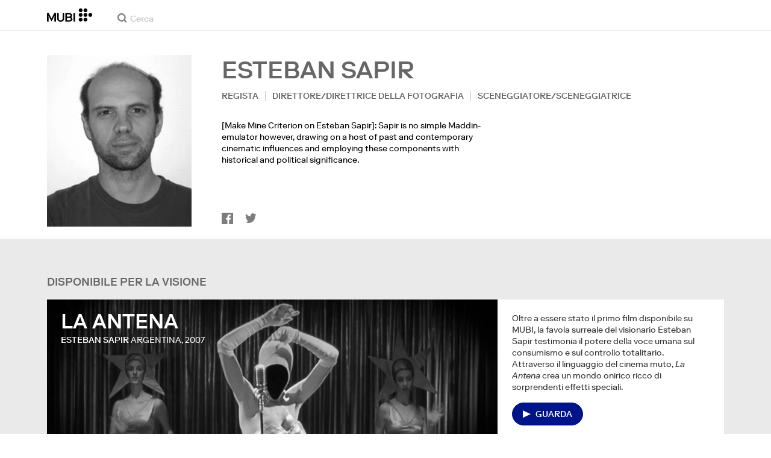

--- FILE ---
content_type: text/html; charset=utf-8
request_url: https://mubi.com/it/cast/esteban-sapir
body_size: 36577
content:
<!DOCTYPE html><html lang="it"><head><meta charSet="utf-8" data-next-head=""/><meta name="viewport" content="width=device-width" data-next-head=""/><title data-next-head="">Esteban Sapir – Film, biografia e liste su MUBI</title><link href="/favicon.ico" rel="icon" type="image/x-icon" data-next-head=""/><meta content="app-id=626148774" name="apple-itunes-app" data-next-head=""/><link href="/apple-touch-icon.png?ver=2" rel="apple-touch-icon" data-next-head=""/><meta name="description" content="Esteban Sapir – Film, biografia e liste su MUBI" data-next-head=""/><link rel="canonical" href="https://mubi.com/it/cast/esteban-sapir" data-next-head=""/><link rel="image_src" href="https://images.mubicdn.net/images/cast_member/131/cache-86211-1380917815/image-w856.jpg" data-next-head=""/><meta content="follow, index" name="robots" data-next-head=""/><meta property="fb:app_id" content="5409810948" data-next-head=""/><meta property="og:site_name" content="MUBI" data-next-head=""/><meta property="og:title" content="Esteban Sapir" data-next-head=""/><meta property="og:type" content="director" data-next-head=""/><meta property="og:description" content="Esteban Sapir – Film, biografia e liste su MUBI" data-next-head=""/><meta property="og:url" content="https://mubi.com/it/cast/esteban-sapir" data-next-head=""/><meta property="og:image" content="https://images.mubicdn.net/images/cast_member/131/cache-86211-1380917815/image-w856.jpg" data-next-head=""/><link rel="preload" href="https://images.mubicdn.net/images/cast_member/131/cache-86211-1380917815/image-w856.jpg?size=300x" as="image" media="(min-width: 810px)" data-next-head=""/><link rel="preload" href="https://images.mubicdn.net/images/cast_member/131/cache-86211-1380917815/image-w856.jpg?size=100x" as="image" media="(max-width: 550px)" data-next-head=""/><link rel="preload" href="https://images.mubicdn.net/images/film/1/cache-7927-1745489490/image-w1280.jpg?size=900x" as="image" media="(min-width: 1400px)" data-next-head=""/><link rel="preload" href="https://images.mubicdn.net/images/film/1/cache-7927-1745489490/image-w1280.jpg?size=800x" as="image" media="(min-width: 810px) and (max-width: 1400px)" data-next-head=""/><link rel="preload" href="https://images.mubicdn.net/images/film/1/cache-7927-1745489490/image-w1280.jpg?size=350x" as="image" media="(min-width: 550px) and (max-width: 810px)" data-next-head=""/><link rel="preload" href="https://images.mubicdn.net/images/film/1/cache-7927-1745489490/image-w1280.jpg?size=200x" as="image" media="(max-width: 550px)" data-next-head=""/><link rel="preload" href="https://assets.mubicdn.net/static/fonts/RiformaLLWeb-Medium.woff2" as="font" crossorigin="anonymous"/><link rel="preload" href="https://assets.mubicdn.net/static/fonts/RiformaLLWeb-Regular.woff2" as="font" crossorigin="anonymous"/><link rel="preload" href="https://assets.mubicdn.net/static/fonts/RiformaLLWeb-Bold.woff2" as="font" crossorigin="anonymous"/><link rel="preload" href="https://assets.mubicdn.net/static/fonts/RiformaLLWeb-Italic.woff2" as="font" crossorigin="anonymous"/><meta name="google-site-verification" content="iZY7BeaCykgtLfBovCb6ala6DsrhSEbIpb9SU0IYM4o"/><link rel="preload" href="https://assets.mubicdn.net/_next/static/css/9a3ff8d7ce992ad4.css" as="style"/><meta name="sentry-trace" content="d5f1452d82205d528b92d5b877f8e2fc-bdb66911feeedbc6-0"/><meta name="baggage" content="sentry-environment=production,sentry-release=65d6f8ebf4b9c223525d5e50ca3de48fb295ad3d,sentry-public_key=3b8c3e6654eafb37822681af4549d1bd,sentry-trace_id=d5f1452d82205d528b92d5b877f8e2fc,sentry-org_id=535082,sentry-sampled=false,sentry-sample_rand=0.2609455274394159,sentry-sample_rate=0"/><script id="initialise-google-consent" data-nscript="beforeInteractive">
              window.dataLayer = window.dataLayer || [];
              function gtag() {
                dataLayer.push(arguments);
              }
              gtag("consent", "default", {
                ad_storage: "denied",
                ad_user_data: "denied", 
                ad_personalization: "denied",
                analytics_storage: "denied",
                functionality_storage: "denied",
                personalization_storage: "denied",
                security_storage: "granted",
                wait_for_update: 2000,
              });
              gtag("set", "ads_data_redaction", true);
              gtag("set", "url_passthrough", true);
            </script><link rel="stylesheet" href="https://assets.mubicdn.net/_next/static/css/9a3ff8d7ce992ad4.css" data-n-g=""/><noscript data-n-css=""></noscript><script defer="" noModule="" src="https://assets.mubicdn.net/_next/static/chunks/polyfills-42372ed130431b0a.js"></script><script src="https://cdn-cookieyes.com/client_data/557d88e3cc18545818539070/script.js" defer="" data-nscript="beforeInteractive"></script><script src="https://assets.mubicdn.net/_next/static/chunks/webpack-489a26eb064fe065.js" defer=""></script><script src="https://assets.mubicdn.net/_next/static/chunks/framework-3be1f1d3aad8b098.js" defer=""></script><script src="https://assets.mubicdn.net/_next/static/chunks/main-2bd27c163d722a3b.js" defer=""></script><script src="https://assets.mubicdn.net/_next/static/chunks/pages/_app-7e869e0bdafa6ebc.js" defer=""></script><script src="https://assets.mubicdn.net/_next/static/chunks/63111-eea23bd394af1731.js" defer=""></script><script src="https://assets.mubicdn.net/_next/static/chunks/70068-49d82ec9e6405eeb.js" defer=""></script><script src="https://assets.mubicdn.net/_next/static/chunks/92349-998df218b23258d2.js" defer=""></script><script src="https://assets.mubicdn.net/_next/static/chunks/41644-dbab8b326dab5ee6.js" defer=""></script><script src="https://assets.mubicdn.net/_next/static/chunks/77806-dae77635aedc08a1.js" defer=""></script><script src="https://assets.mubicdn.net/_next/static/chunks/43190-c16fe1ce0c50c2e0.js" defer=""></script><script src="https://assets.mubicdn.net/_next/static/chunks/21527-1432b92c45e868e9.js" defer=""></script><script src="https://assets.mubicdn.net/_next/static/chunks/50231-3c7d7980e0b783cb.js" defer=""></script><script src="https://assets.mubicdn.net/_next/static/chunks/92630-a2db110458891bba.js" defer=""></script><script src="https://assets.mubicdn.net/_next/static/chunks/92893-23a836eaddaf84c9.js" defer=""></script><script src="https://assets.mubicdn.net/_next/static/chunks/22672-b4a0e1576d35058c.js" defer=""></script><script src="https://assets.mubicdn.net/_next/static/chunks/88921-343a6a82039e6455.js" defer=""></script><script src="https://assets.mubicdn.net/_next/static/chunks/82900-34d087e90f99b89b.js" defer=""></script><script src="https://assets.mubicdn.net/_next/static/chunks/pages/cast/%5BcastSlug%5D-6bfdaa7387a37447.js" defer=""></script><script src="https://assets.mubicdn.net/_next/static/65d6f8ebf4b9c223525d5e50ca3de48fb295ad3d/_buildManifest.js" defer=""></script><script src="https://assets.mubicdn.net/_next/static/65d6f8ebf4b9c223525d5e50ca3de48fb295ad3d/_ssgManifest.js" defer=""></script></head><body style="min-width:350px"><style data-emotion="css-global o3881t">html,body,div,span,applet,object,iframe,h1,h2,h3,h4,h5,h6,p,blockquote,pre,a,abbr,acronym,address,big,cite,code,del,dfn,em,img,ins,kbd,q,s,samp,small,strike,strong,sub,sup,tt,var,b,u,i,center,dl,dt,dd,ol,ul,li,fieldset,form,label,legend,table,caption,tbody,tfoot,thead,tr,th,td,article,aside,canvas,details,embed,figure,figcaption,footer,header,hgroup,menu,nav,output,ruby,section,summary,time,mark,audio,video{margin:0;padding:0;border:0;font-size:100%;font:inherit;vertical-align:baseline;}article,aside,details,figcaption,figure,footer,header,hgroup,menu,nav,section{display:block;}body{line-height:1;}ol,ul{list-style:none;}blockquote,q{quotes:none;}blockquote:before,blockquote:after,q:before,q:after{content:'';content:none;}table{border-collapse:collapse;border-spacing:0;}@font-face{font-family:'Riforma';font-display:swap;src:url(https://assets.mubicdn.net/static/fonts/RiformaLLWeb-Medium.woff2) format('woff2');font-weight:500;}@font-face{font-family:'Riforma';font-display:swap;src:url(https://assets.mubicdn.net/static/fonts/RiformaLLWeb-Regular.woff2) format('woff2');}@font-face{font-family:'Riforma';font-display:swap;src:url(https://assets.mubicdn.net/static/fonts/RiformaLLWeb-Bold.woff2) format('woff2');font-weight:bold;}@font-face{font-family:'Riforma';font-display:swap;src:url(https://assets.mubicdn.net/static/fonts/RiformaLLSub-MediumItalic.woff2) format('woff2');font-style:italic;font-weight:500;}@font-face{font-family:'Riforma';font-display:swap;src:url(https://assets.mubicdn.net/static/fonts/RiformaLLWeb-Italic.woff2) format('woff2');font-style:italic;}@font-face{font-family:'KCompress';font-display:swap;src:url(https://assets.mubicdn.net/static/fonts/K-Compress-cap.woff2) format('woff2');}@font-face{font-family:'Retrospective';font-display:swap;src:url(https://assets.mubicdn.net/static/fonts/MUBI_Retrospective-Numerals.woff2) format('woff2');}*{box-sizing:border-box;}body{-webkit-font-smoothing:antialiased;-moz-osx-font-smoothing:grayscale;font-family:Riforma,Helvetica,Arial,"Lucida Grande",sans-serif;font-size:14px;font-weight:300;line-height:1.4;}a{-webkit-text-decoration:none;text-decoration:none;color:#001489;}a:hover{color:#001489;-webkit-text-decoration:underline;text-decoration:underline;}a:visited{color:#001489;}a,button{cursor:pointer;}strong,b{font-weight:500;}i,em{font-style:italic;}button,input,textarea,select{font-family:Riforma,Helvetica,Arial,"Lucida Grande",sans-serif;}input,textarea{border-radius:0;font-size:14px;}input::-webkit-input-placeholder{color:#C8C8C8;}input::-moz-placeholder{color:#C8C8C8;}input:-ms-input-placeholder{color:#C8C8C8;}textarea::-webkit-input-placeholder{color:#C8C8C8;}textarea::-moz-placeholder{color:#C8C8C8;}textarea:-ms-input-placeholder{color:#C8C8C8;}input::placeholder,textarea::placeholder{color:#C8C8C8;}input::-webkit-outer-spin-button,textarea::-webkit-outer-spin-button,input::-webkit-inner-spin-button,textarea::-webkit-inner-spin-button{-webkit-appearance:none;margin:0;}input[type=number]{-moz-appearance:textfield;}.medium-zoom-overlay{z-index:10;}.medium-zoom-image--opened{z-index:11;}.grecaptcha-badge{visibility:hidden;}.pac-container{z-index:9999;}</style><div id="__next"><!--$--><style data-emotion="css p31fp9">.css-p31fp9{padding-bottom:50px;background-color:#EAEAEA;min-height:100vh;}</style><div class="css-p31fp9 e5dgypn0"><style data-emotion="css 15uk3uu">.css-15uk3uu{position:relative;z-index:5;}</style><div class="css-15uk3uu e1ublcdm2"></div><style data-emotion="css ixlrhn">.css-ixlrhn{display:block;}@media (min-width:1186px){.css-ixlrhn{display:none;}}</style><div class="css-ixlrhn e1ublcdm1"><style data-emotion="css ucqf4e">.css-ucqf4e{position:relative;height:60px;width:100%;background-color:#FFFFFF;border-bottom:1px solid #EAEAEA;z-index:10;}</style><nav class="css-ucqf4e e1uqod7y0"><style data-emotion="css xf7aue">.css-xf7aue{position:fixed;top:0;left:0;height:100vh;width:100vw;z-index:12;display:none;}.css-xf7aue.show-enter-done{display:block;}</style><div class="css-xf7aue eumoyu40"><style data-emotion="css 1ig2tne">.css-1ig2tne{position:fixed;top:0;bottom:0;left:0;right:0;background:rgba(0,0,0,0.75);z-index:1005;opacity:0;}.css-1ig2tne.fadein-enter-active{opacity:1;-webkit-transition:opacity 0.2s;transition:opacity 0.2s;}.css-1ig2tne.fadein-enter-done{opacity:1;}</style><div class="css-1ig2tne eumoyu41"></div><style data-emotion="css 1ty3w50">.css-1ty3w50{height:100vh;width:calc(100% - 60px);max-width:350px;background-color:white;z-index:1006;position:relative;-webkit-transform:translateX(-100%);-moz-transform:translateX(-100%);-ms-transform:translateX(-100%);transform:translateX(-100%);}.css-1ty3w50.slidein-enter-active{-webkit-transform:translateX(0);-moz-transform:translateX(0);-ms-transform:translateX(0);transform:translateX(0);-webkit-transition:-webkit-transform 0.2s;transition:transform 0.2s;}.css-1ty3w50.slidein-enter-done{-webkit-transform:translateX(0);-moz-transform:translateX(0);-ms-transform:translateX(0);transform:translateX(0);}.css-1ty3w50.slidein-exit{-webkit-transform:translateX(0);-moz-transform:translateX(0);-ms-transform:translateX(0);transform:translateX(0);}.css-1ty3w50.slidein-exit.slidein-exit-active{-webkit-transform:translateX(-100%);-moz-transform:translateX(-100%);-ms-transform:translateX(-100%);transform:translateX(-100%);-webkit-transition:-webkit-transform 0.2s;transition:transform 0.2s;}</style><div class="css-1ty3w50 eumoyu42"><style data-emotion="css kjhdb2">.css-kjhdb2{height:100%;width:100%;overflow:scroll;}</style><div class="css-kjhdb2 eumoyu43"><style data-emotion="css 7lh6tr">.css-7lh6tr{padding:16px 0 150px;width:100%;z-index:3;position:relative;background-color:#FFFFFF;}@media (min-width:810px){.css-7lh6tr{padding:11px 0;}}@media (min-width:1186px){.css-7lh6tr{height:100%;}}</style><ul class="css-7lh6tr e176qyll0"><style data-emotion="css 15hserq">.css-15hserq{padding:0;display:block;}@media (min-width:1186px){.css-15hserq{font-family:Riforma,Helvetica,Arial,"Lucida Grande",sans-serif;padding:0 15px;}}</style><li class="css-15hserq e9lsrr0"><style data-emotion="css 1c1yqvp">.css-1c1yqvp{color:#7d7d7d;display:block;padding:0px 25px;font-size:20px;line-height:42px;font-weight:normal;}.css-1c1yqvp:visited{color:#7d7d7d;}.css-1c1yqvp:hover{color:#323232;-webkit-text-decoration:none;text-decoration:none;}@media (min-width:1186px){.css-1c1yqvp{width:100%;height:100%;font-size:14px;line-height:24px;padding:0;}}</style><a role="button" class="css-1c1yqvp eyngsk11">Prova gratis per 7 giorni</a></li><style data-emotion="css 8fcq1q">@media (min-width: 1186px){.css-8fcq1q{display:none;}}</style><div class="css-8fcq1q e73q5d00"><li class="css-15hserq e9lsrr0"><a class="css-1c1yqvp eyngsk10" href="/it/us/showing">In cartellone</a></li><li class="css-15hserq e9lsrr0"><style data-emotion="css 1nmdv84">.css-1nmdv84{-webkit-text-decoration:none;text-decoration:none;}.css-1nmdv84:hover{-webkit-text-decoration:none;text-decoration:none;}</style><a class="css-1nmdv84 e10lbgof0" href="/it/us/go"><span class="css-1c1yqvp eyngsk11">MUBI GO</span></a></li></div><li class="css-15hserq e9lsrr0"><a class="css-1c1yqvp eyngsk10" href="/it/gifts">Regala MUBI</a></li><style data-emotion="css 1q38iv">.css-1q38iv{border-top:1px solid #EAEAEA;margin-top:10px;padding-bottom:10px;display:block;}</style><li class="css-1q38iv e9lsrr1"></li><li class="css-15hserq e9lsrr0"><a class="css-1c1yqvp eyngsk10" href="/it/films">Sfoglia</a></li><div class="css-8fcq1q e73q5d00"><li class="css-15hserq e9lsrr0"><a class="css-1c1yqvp eyngsk10" href="/it/notebook">Notebook</a></li></div><li class="css-15hserq e9lsrr0"><a class="css-1c1yqvp eyngsk10" href="/it/notebook/magazine">Notebook Magazine</a></li><li class="css-15hserq e9lsrr0"><a href="https://mubieditions.com" class="css-1c1yqvp eyngsk11">MUBI Editions</a></li><li class="css-15hserq e9lsrr0"><a href="https://shop.mubi.com/en-us" class="css-1c1yqvp eyngsk11">SHOP</a></li><li class="css-1q38iv e9lsrr1"></li><li class="css-15hserq e9lsrr0"><a class="css-1c1yqvp eyngsk10" href="/it/us/about">Chi siamo</a></li><li class="css-15hserq e9lsrr0"><a class="css-1c1yqvp eyngsk10" href="/it/ways-to-watch">Modi per guardare</a></li><li class="css-15hserq e9lsrr0"><a class="css-1c1yqvp eyngsk10" href="/it/us/student">Studenti</a></li><li class="css-15hserq e9lsrr0"><a class="css-1c1yqvp eyngsk10" href="/it/jobs">Opportunità di lavoro</a></li><li class="css-15hserq e9lsrr0"><a class="css-1c1yqvp eyngsk10" href="/it/terms_of_service">Termini e Privacy</a></li><li class="css-15hserq e9lsrr0"><style data-emotion="css 615roy">.css-615roy{color:#7d7d7d;display:block;padding:0px 25px;font-size:20px;line-height:42px;font-weight:normal;}.css-615roy:hover{color:#323232;}@media (min-width:1186px){.css-615roy{font-size:14px;line-height:24px;padding:0;}}</style><style data-emotion="css p8r9gs">.css-p8r9gs{display:-webkit-box;display:-webkit-flex;display:-ms-flexbox;display:flex;-webkit-appearance:none;-moz-appearance:none;-ms-appearance:none;appearance:none;color:inherit;background:transparent;background-repeat:no-repeat;border:none;outline:none;margin:0;padding:0;cursor:pointer;color:#7d7d7d;display:block;padding:0px 25px;font-size:20px;line-height:42px;font-weight:normal;}.css-p8r9gs::-moz-focus-inner{border:0;padding:0;}.css-p8r9gs:hover{color:#323232;}@media (min-width:1186px){.css-p8r9gs{font-size:14px;line-height:24px;padding:0;}}</style><button type="button" class="ec9w5w80 css-p8r9gs e46vom80">Aiuto</button></li></ul><style data-emotion="css 9dhmvo">.css-9dhmvo{cursor:pointer;position:absolute;top:20px;left:calc(100% + 20px);}</style><div class="css-9dhmvo eumoyu44"><style data-emotion="css 13o7eu2">.css-13o7eu2{display:block;}</style><svg viewBox="0 0 11 11" stroke="white" width="20px" class="css-13o7eu2 e101vm530"><path d="M1,1 L10,10"></path><path d="M10,1 L1,10"></path></svg></div></div></div></div><style data-emotion="css 8utsz3">.css-8utsz3{width:100%;height:100%;}</style><div class="css-8utsz3 ej0e9kc0"><style data-emotion="css 1i7jkhg">.css-1i7jkhg{height:100%;max-width:100%;padding:0 20px;margin:0 auto;}@media (min-width:810px){.css-1i7jkhg{padding:0 22px;max-width:792px;}}@media (min-width:1186px){.css-1i7jkhg{max-width:1168px;}}@media (min-width:1562px){.css-1i7jkhg{max-width:1544px;}}@media (min-width:1938px){.css-1i7jkhg{max-width:1920px;}}</style><div class="css-1i7jkhg ej0e9kc1"><style data-emotion="css 1a8o7pf">.css-1a8o7pf{height:100%;position:relative;display:-webkit-box;display:-webkit-flex;display:-ms-flexbox;display:flex;-webkit-box-pack:center;-ms-flex-pack:center;-webkit-justify-content:center;justify-content:center;-webkit-align-items:baseline;-webkit-box-align:baseline;-ms-flex-align:baseline;align-items:baseline;}</style><nav class="css-1a8o7pf e1uqod7y1"><style data-emotion="css uey7iq">.css-uey7iq{opacity:0;display:-webkit-box;display:-webkit-flex;display:-ms-flexbox;display:flex;height:100%;-webkit-align-items:center;-webkit-box-align:center;-ms-flex-align:center;align-items:center;position:absolute;left:-14px;}</style><div class="css-uey7iq e1uqod7y3"><style data-emotion="css 8ea17h">.css-8ea17h{-webkit-transition:opacity 400ms;transition:opacity 400ms;display:-webkit-inline-box;display:-webkit-inline-flex;display:-ms-inline-flexbox;display:inline-flex;-webkit-align-items:center;-webkit-box-align:center;-ms-flex-align:center;align-items:center;height:100%;}</style><a href="#" data-cy="hamburger" role="button" aria-label="Open navigation sidebar" class="css-8ea17h e1uqod7y2"></a><style data-emotion="css 1pyakdx">.css-1pyakdx{display:block;}@media (min-width:1186px){.css-1pyakdx{display:block;}}</style><div class="css-1pyakdx e1uqod7y4"><div><a href="/it/search/films"><style data-emotion="css 1c9vryb">.css-1c9vryb{display:-webkit-box;display:-webkit-flex;display:-ms-flexbox;display:flex;-webkit-align-items:center;-webkit-box-align:center;-ms-flex-align:center;align-items:center;-webkit-box-pack:center;-ms-flex-pack:center;-webkit-justify-content:center;justify-content:center;min-width:44px;min-height:44px;}</style><span class="css-1c9vryb e1uqod7y11"><svg viewBox="0 0 512 512" fill="#7d7d7d" width="16px" class="css-13o7eu2 e101vm530"><path d="m340 392l110 109 51-51-109-110z m-121 47c122 0 220-98 220-220 0-121-98-219-220-219-121 0-219 98-219 219 0 122 98 220 219 220z m0-73c-80 0-146-66-146-147 0-80 66-146 146-146 81 0 147 66 147 146 0 81-66 147-147 147z"></path></svg></span></a></div></div></div><style data-emotion="css azx95j">.css-azx95j{display:-webkit-box;display:-webkit-flex;display:-ms-flexbox;display:flex;-webkit-align-items:center;-webkit-box-align:center;-ms-flex-align:center;align-items:center;height:100%;}</style><div class="css-azx95j e1uqod7y5"><style data-emotion="css 1xl7pif">.css-1xl7pif{display:-webkit-box;display:-webkit-flex;display:-ms-flexbox;display:flex;-webkit-text-decoration:none;text-decoration:none;}.css-1xl7pif:hover{-webkit-text-decoration:none;text-decoration:none;}</style><div class="css-1xl7pif e1uqod7y6"><style data-emotion="css 1fdxz4i">.css-1fdxz4i{display:block;-webkit-text-decoration:none;text-decoration:none;}</style><a class="css-1fdxz4i e8es2wj0" href="/it/us"><svg viewBox="0 0 800 240" width="75px" style="vertical-align:top" class="css-13o7eu2 e101vm530"><g fill="#000000"><path d="M444.53,171.29a45.66,45.66,0,0,0-15.67-14.69,39.3,39.3,0,0,0,11.78-12.32q4.42-7.34,4.43-17.94a40.2,40.2,0,0,0-3.46-16.85,38.1,38.1,0,0,0-9.61-13,43.34,43.34,0,0,0-14.7-8.32,57.32,57.32,0,0,0-18.69-2.92H324.07V236.54h78.86a56.74,56.74,0,0,0,19.34-3.14,44.75,44.75,0,0,0,15-8.74A38.58,38.58,0,0,0,447,211a44,44,0,0,0,3.46-17.71Q450.47,180.36,444.53,171.29Zm-92.37-62.23h44.29q9.72,0,15.13,4.65t5.4,13.72q0,9.06-5.4,14.26t-15.13,5.18H352.16Zm65.14,98q-5.07,5.73-16.53,5.73H352.16V170.64h48.61q11.24,0,16.43,6.37a23.43,23.43,0,0,1,5.18,15.24Q422.38,201.33,417.3,207Z"></path><path d="M268.53,235.24a58,58,0,0,0,19.77-12.42,53.71,53.71,0,0,0,12.42-18.58,60.11,60.11,0,0,0,4.33-22.8V85.29H277v96.15A39.87,39.87,0,0,1,274.47,196a30,30,0,0,1-7,10.8,30.73,30.73,0,0,1-10.91,6.81,43.43,43.43,0,0,1-28.3,0,30.77,30.77,0,0,1-10.92-6.81,30.25,30.25,0,0,1-7-10.8,40.09,40.09,0,0,1-2.48-14.59V85.29H179.73v96.15a60.3,60.3,0,0,0,4.32,22.8,53.71,53.71,0,0,0,12.42,18.58,58.33,58.33,0,0,0,19.67,12.42,77.84,77.84,0,0,0,52.39,0"></path><path d="M80.13,236.54l34.36-65.9q3-5.61,5.39-10.59t4.54-9.83q2.16-4.86,4.22-9.94t4.43-10.69h.86q-.44,6-.86,11.34c-.3,3.53-.51,6.95-.65,10.26s-.25,6.74-.33,10.27-.11,7.31-.11,11.34v63.74h28.09V85.29H128.75L99.36,142.76q-3,5.85-5.51,10.81c-1.66,3.31-3.24,6.56-4.75,9.72s-3,6.41-4.43,9.73-3,6.84-4.54,10.58Q77.75,178,75.59,173t-4.43-9.73c-1.51-3.16-3.1-6.41-4.75-9.72s-3.49-6.91-5.51-10.81L31.51,85.29H.19V236.54H28.27V172.8q0-6-.1-11.34t-.33-10.27q-.21-5-.65-10.26t-.86-11.34h.86q2.16,5.61,4.32,10.69t4.33,9.94c1.43,3.24,2.95,6.52,4.53,9.83s3.39,6.85,5.4,10.59Z"></path><rect x="468.61" y="85.29" width="28.09" height="151.25"></rect><g fill="#000000"><circle cx="766.5" cy="118.11" r="33.13"></circle><circle cx="595.89" cy="118.11" r="33.13"></circle><circle cx="681.2" cy="118.11" r="33.13"></circle><circle cx="595.89" cy="33.13" r="33.13"></circle><circle cx="681.2" cy="33.13" r="33.13"></circle><circle cx="595.89" cy="203.1" r="33.13"></circle><circle cx="681.2" cy="203.1" r="33.13"></circle></g></g></svg></a></div></div><style data-emotion="css awgmon">.css-awgmon{-webkit-transition:opacity 400ms;transition:opacity 400ms;opacity:0;position:absolute;right:0;height:100%;}</style><div class="css-awgmon e1uqod7y10"></div></nav></div></div></nav></div><style data-emotion="css 4zkfdl">.css-4zkfdl{display:none;}@media (min-width:1186px){.css-4zkfdl{display:block;}}</style><div class="css-4zkfdl e1ublcdm0"><style data-emotion="css 7i06bi">.css-7i06bi{position:relative;z-index:10;width:100%;background-color:#FFFFFF;border-bottom:1px solid #EAEAEA;}</style><nav class="css-7i06bi elf6hcp0"><div class="css-8utsz3 ej0e9kc0"><style data-emotion="css isqanh">.css-isqanh{max-width:100%;padding:0 20px;margin:0 auto;}@media (min-width:412px){.css-isqanh{padding:0 20px;max-width:375px;}}@media (min-width:810px){.css-isqanh{padding:0 22px;max-width:792px;}}@media (min-width:1186px){.css-isqanh{max-width:1168px;}}@media (min-width:1562px){.css-isqanh{max-width:1544px;}}@media (min-width:1938px){.css-isqanh{max-width:1920px;}}</style><div class="css-isqanh ej0e9kc1"><style data-emotion="css 12uhsvm">.css-12uhsvm{height:50px;display:-webkit-box;display:-webkit-flex;display:-ms-flexbox;display:flex;}</style><div class="css-12uhsvm elf6hcp1"><style data-emotion="css rt0yeb">.css-rt0yeb{padding-right:21px;height:100%;display:-webkit-box;display:-webkit-flex;display:-ms-flexbox;display:flex;-webkit-align-items:center;-webkit-box-align:center;-ms-flex-align:center;align-items:center;}</style><div class="css-rt0yeb elf6hcp2"><style data-emotion="css buoxs4">.css-buoxs4{display:block;-webkit-text-decoration:none;text-decoration:none;}.css-buoxs4:hover{-webkit-text-decoration:none;text-decoration:none;}</style><div class="css-buoxs4 elf6hcp3"><a class="css-1fdxz4i e8es2wj0" href="/it/us"><svg viewBox="0 0 800 240" width="75px" style="vertical-align:top" class="css-13o7eu2 e101vm530"><g fill="#000000"><path d="M444.53,171.29a45.66,45.66,0,0,0-15.67-14.69,39.3,39.3,0,0,0,11.78-12.32q4.42-7.34,4.43-17.94a40.2,40.2,0,0,0-3.46-16.85,38.1,38.1,0,0,0-9.61-13,43.34,43.34,0,0,0-14.7-8.32,57.32,57.32,0,0,0-18.69-2.92H324.07V236.54h78.86a56.74,56.74,0,0,0,19.34-3.14,44.75,44.75,0,0,0,15-8.74A38.58,38.58,0,0,0,447,211a44,44,0,0,0,3.46-17.71Q450.47,180.36,444.53,171.29Zm-92.37-62.23h44.29q9.72,0,15.13,4.65t5.4,13.72q0,9.06-5.4,14.26t-15.13,5.18H352.16Zm65.14,98q-5.07,5.73-16.53,5.73H352.16V170.64h48.61q11.24,0,16.43,6.37a23.43,23.43,0,0,1,5.18,15.24Q422.38,201.33,417.3,207Z"></path><path d="M268.53,235.24a58,58,0,0,0,19.77-12.42,53.71,53.71,0,0,0,12.42-18.58,60.11,60.11,0,0,0,4.33-22.8V85.29H277v96.15A39.87,39.87,0,0,1,274.47,196a30,30,0,0,1-7,10.8,30.73,30.73,0,0,1-10.91,6.81,43.43,43.43,0,0,1-28.3,0,30.77,30.77,0,0,1-10.92-6.81,30.25,30.25,0,0,1-7-10.8,40.09,40.09,0,0,1-2.48-14.59V85.29H179.73v96.15a60.3,60.3,0,0,0,4.32,22.8,53.71,53.71,0,0,0,12.42,18.58,58.33,58.33,0,0,0,19.67,12.42,77.84,77.84,0,0,0,52.39,0"></path><path d="M80.13,236.54l34.36-65.9q3-5.61,5.39-10.59t4.54-9.83q2.16-4.86,4.22-9.94t4.43-10.69h.86q-.44,6-.86,11.34c-.3,3.53-.51,6.95-.65,10.26s-.25,6.74-.33,10.27-.11,7.31-.11,11.34v63.74h28.09V85.29H128.75L99.36,142.76q-3,5.85-5.51,10.81c-1.66,3.31-3.24,6.56-4.75,9.72s-3,6.41-4.43,9.73-3,6.84-4.54,10.58Q77.75,178,75.59,173t-4.43-9.73c-1.51-3.16-3.1-6.41-4.75-9.72s-3.49-6.91-5.51-10.81L31.51,85.29H.19V236.54H28.27V172.8q0-6-.1-11.34t-.33-10.27q-.21-5-.65-10.26t-.86-11.34h.86q2.16,5.61,4.32,10.69t4.33,9.94c1.43,3.24,2.95,6.52,4.53,9.83s3.39,6.85,5.4,10.59Z"></path><rect x="468.61" y="85.29" width="28.09" height="151.25"></rect><g fill="#000000"><circle cx="766.5" cy="118.11" r="33.13"></circle><circle cx="595.89" cy="118.11" r="33.13"></circle><circle cx="681.2" cy="118.11" r="33.13"></circle><circle cx="595.89" cy="33.13" r="33.13"></circle><circle cx="681.2" cy="33.13" r="33.13"></circle><circle cx="595.89" cy="203.1" r="33.13"></circle><circle cx="681.2" cy="203.1" r="33.13"></circle></g></g></svg></a></div></div><style data-emotion="css dxcjfh">.css-dxcjfh{-webkit-box-flex:1.3;-webkit-flex-grow:1.3;-ms-flex-positive:1.3;flex-grow:1.3;-webkit-flex-shrink:1;-ms-flex-negative:1;flex-shrink:1;-webkit-flex-basis:0%;-ms-flex-preferred-size:0%;flex-basis:0%;display:-webkit-box;display:-webkit-flex;display:-ms-flexbox;display:flex;margin-right:21px;}@media (min-width:1562px){.css-dxcjfh{-webkit-box-flex:2;-webkit-flex-grow:2;-ms-flex-positive:2;flex-grow:2;}}</style><div class="css-dxcjfh elf6hcp4"><span><style data-emotion="css 1ixpc9v">.css-1ixpc9v{display:block;position:relative;border-bottom:none;width:270px;height:50px;}@media (min-width:1562px){.css-1ixpc9v{width:350px;}}</style><form class="css-1ixpc9v e13zzwbn0"><style data-emotion="css 1v1vlee">.css-1v1vlee{position:relative;z-index:2;height:100%;}</style><div class="css-1v1vlee e13zzwbn1"><style data-emotion="css 1vxqmgx">.css-1vxqmgx{position:absolute;left:21px;z-index:3;top:calc(50% - 3px);width:16px;height:16px;}</style><div class="css-1vxqmgx e13zzwbn3"><svg viewBox="0 0 512 512" fill="#7d7d7d" width="100%" class="css-13o7eu2 e101vm530"><path d="m340 392l110 109 51-51-109-110z m-121 47c122 0 220-98 220-220 0-121-98-219-220-219-121 0-219 98-219 219 0 122 98 220 219 220z m0-73c-80 0-146-66-146-147 0-80 66-146 146-146 81 0 147 66 147 146 0 81-66 147-147 147z"></path></svg></div><style data-emotion="css 5wzl3m">.css-5wzl3m{font-family:Riforma,Helvetica,Arial,"Lucida Grande",sans-serif;font-weight:500;font-size:20px;display:block;border:none;border-radius:0;box-sizing:border-box;width:100%;color:#7d7d7d;position:relative;z-index:2;background:transparent;height:60px;padding-left:49px;padding-right:38px;outline:none;height:50px;padding:24px 15px 12px;padding-left:42px;font-size:14px;line-height:14px;background-color:#FFFFFF;}.css-5wzl3m::-webkit-input-placeholder{-webkit-font-smoothing:auto;-moz-osx-font-smoothing:auto;}.css-5wzl3m::-moz-placeholder{-webkit-font-smoothing:auto;-moz-osx-font-smoothing:auto;}.css-5wzl3m:-ms-input-placeholder{-webkit-font-smoothing:auto;-moz-osx-font-smoothing:auto;}.css-5wzl3m::placeholder{-webkit-font-smoothing:auto;-moz-osx-font-smoothing:auto;}</style><input autoComplete="off" placeholder="Cerca" type="text" class="css-5wzl3m e13zzwbn2" name="query" value=""/></div></form></span><style data-emotion="css v2kfba">.css-v2kfba{height:100%;width:100%;}</style><div class="css-v2kfba elf6hcp5"></div></div><style data-emotion="css 1bepcao">.css-1bepcao{-webkit-transition:opacity 400ms;transition:opacity 400ms;opacity:0;display:-webkit-box;display:-webkit-flex;display:-ms-flexbox;display:flex;-webkit-box-pack:end;-ms-flex-pack:end;-webkit-justify-content:flex-end;justify-content:flex-end;-webkit-align-items:center;-webkit-box-align:center;-ms-flex-align:center;align-items:center;height:100%;-webkit-box-flex:2;-webkit-flex-grow:2;-ms-flex-positive:2;flex-grow:2;-webkit-flex-shrink:1;-ms-flex-negative:1;flex-shrink:1;-webkit-flex-basis:0%;-ms-flex-preferred-size:0%;flex-basis:0%;white-space:nowrap;}</style><div class="css-1bepcao elf6hcp8"></div></div></div></div></nav></div><style data-emotion="css 14r34si">.css-14r34si{background-color:#FFFFFF;}</style><div class="css-14r34si e5dgypn1"><div class="css-8utsz3 ej0e9kc0"><div class="css-isqanh ej0e9kc1"><style data-emotion="css 1stgf24">.css-1stgf24{padding:20px 0;}@media (min-width:810px){.css-1stgf24{padding:40px 0 20px;display:-webkit-box;display:-webkit-flex;display:-ms-flexbox;display:flex;}}</style><div class="css-1stgf24 e48c21a0"><style data-emotion="css 505ir6">.css-505ir6{display:-webkit-box;display:-webkit-flex;display:-ms-flexbox;display:flex;gap:20px;width:100%;margin-right:20px;}@media (min-width:810px){.css-505ir6{display:block;margin-right:50px;width:240px;height:285px;}}</style><div class="css-505ir6 e48c21a1"><style data-emotion="css 1vfc42b">.css-1vfc42b img{width:80px;height:95px;}@media (min-width:810px){.css-1vfc42b img{width:240px;height:285px;}}</style><style data-emotion="css luoq12">.css-luoq12 img{width:80px;height:95px;}@media (min-width:810px){.css-luoq12 img{width:240px;height:285px;}}</style><picture class="e48c21a11 css-luoq12 e1agxnc60"><source srcSet="https://images.mubicdn.net/images/cast_member/131/cache-86211-1380917815/image-w856.jpg?size=300x" media="(min-width: 810px)"/><img src="https://images.mubicdn.net/images/cast_member/131/cache-86211-1380917815/image-w856.jpg?size=100x" loading="eager" alt="Foto di Esteban Sapir"/></picture><style data-emotion="css d441a8">.css-d441a8{display:block;width:calc(100% - 100px);}@media (min-width:810px){.css-d441a8{display:none;width:100%;}}</style><div class="css-d441a8 e48c21a3"><style data-emotion="css mbgvcm">.css-mbgvcm{font-size:28px;margin-bottom:4px;color:#666666;text-transform:uppercase;font-weight:500;line-height:normal;}@media (min-width:810px){.css-mbgvcm{font-size:40px;margin-bottom:10px;}}</style><h1 class="css-mbgvcm e48c21a4">Esteban Sapir</h1><style data-emotion="css 5s0yq">.css-5s0yq{margin-top:8px;line-height:17px;}</style><ul class="css-5s0yq e48c21a5"><style data-emotion="css 1q6kh8x">.css-1q6kh8x{display:inline-block;vertical-align:top;}.css-1q6kh8x:not(:last-child){padding-right:11px;border-right:1px solid #C8C8C8;margin-right:11px;}.css-1q6kh8x a:hover{-webkit-text-decoration:none;text-decoration:none;}</style><li class="css-1q6kh8x e48c21a6"><a><style data-emotion="css 14xxfnd">.css-14xxfnd{text-transform:uppercase;-webkit-text-decoration:none;text-decoration:none;-webkit-transition:color 0.2s;transition:color 0.2s;color:#666666;font-weight:500;}.css-14xxfnd:hover{color:#323232;}</style><span class="css-14xxfnd e48c21a7">Regista</span></a></li><li class="css-1q6kh8x e48c21a6"><a><span class="css-14xxfnd e48c21a7">Direttore/Direttrice della fotografia</span></a></li><li class="css-1q6kh8x e48c21a6"><a><span class="css-14xxfnd e48c21a7">Sceneggiatore/Sceneggiatrice</span></a></li></ul></div></div><style data-emotion="css 13ecxt7">.css-13ecxt7{position:relative;}@media (min-width:810px){.css-13ecxt7{-webkit-flex:1;-ms-flex:1;flex:1;}}</style><div class="css-13ecxt7 e48c21a2"><style data-emotion="css 1dqx3zx">.css-1dqx3zx{display:none;width:calc(100% - 100px);}@media (min-width:810px){.css-1dqx3zx{display:block;width:100%;}}</style><div class="css-1dqx3zx e48c21a3"><h1 class="css-mbgvcm e48c21a4">Esteban Sapir</h1><ul class="css-5s0yq e48c21a5"><li class="css-1q6kh8x e48c21a6"><a><span class="css-14xxfnd e48c21a7">Regista</span></a></li><li class="css-1q6kh8x e48c21a6"><a><span class="css-14xxfnd e48c21a7">Direttore/Direttrice della fotografia</span></a></li><li class="css-1q6kh8x e48c21a6"><a><span class="css-14xxfnd e48c21a7">Sceneggiatore/Sceneggiatrice</span></a></li></ul></div><style data-emotion="css 1qqizub">.css-1qqizub{clear:both;padding:18px 0 34px;width:100%;max-width:450px;}@media (min-width:810px){.css-1qqizub{padding:31px 0 60px;}}</style><div class="css-1qqizub e48c21a8">[Make Mine Criterion on Esteban Sapir]: Sapir is no simple Maddin-emulator however, drawing on a host of past and contemporary cinematic influences and employing these components with historical and political significance.</div><style data-emotion="css 5yi2kp">.css-5yi2kp{display:-webkit-box;display:-webkit-flex;display:-ms-flexbox;display:flex;-webkit-box-pack:justify;-webkit-justify-content:space-between;justify-content:space-between;-webkit-align-items:center;-webkit-box-align:center;-ms-flex-align:center;align-items:center;height:28px;}@media (min-width:810px){.css-5yi2kp{position:absolute;bottom:0;width:100%;}}</style><div class="css-5yi2kp e48c21a9"><div class="css-0 e48c21a10"><style data-emotion="css 1txg44z">.css-1txg44z{display:-webkit-box;display:-webkit-flex;display:-ms-flexbox;display:flex;-webkit-box-pack:justify;-webkit-justify-content:space-between;justify-content:space-between;text-align:left;}</style><div class="css-1txg44z e19ecvl50"><style data-emotion="css qumd6q">.css-qumd6q{cursor:pointer;width:19px;height:19px;display:-webkit-box;display:-webkit-flex;display:-ms-flexbox;display:flex;-webkit-box-pack:center;-ms-flex-pack:center;-webkit-justify-content:center;justify-content:center;-webkit-align-items:center;-webkit-box-align:center;-ms-flex-align:center;align-items:center;margin-right:20px;}.css-qumd6q:last-child{margin-right:0;}.css-qumd6q svg{fill:#7d7d7d;}.css-qumd6q:hover svg{fill:#3B5998;}</style><a href="https://www.facebook.com/sharer/sharer.php?u=https://mubi.com/it/cast/esteban-sapir&amp;utm_campaign=&amp;utm_source=facebook" type="facebook" class="css-qumd6q e19ecvl51"><svg viewBox="0 0 20 20" width="100%" class="css-13o7eu2 e101vm530"><path d="M1.06553888,0 C0.475605335,0 0,0.404682396 0,1 L0,19 C0,19.5953176 0.475605335,20 1.06553888,20 L9.99910494,20 L9.99910494,12 L7.5,12 L7.5,9 L9.99910494,9 L9.99910494,6.89989111 C9.99910494,4.50108893 11.490143,3.01012704 13.8125299,3.01012704 C15.211145,3.01012704 16.151685,3.12065336 16.151685,3.12065336 L16.151685,5.82511797 L14.5770045,5.82511797 C13.5785382,5.82511797 12.9988593,6.17956443 12.9988593,7.24671506 L12.9988593,9 L16,9 L15.5500002,12 L12.9988593,12 L12.9988593,20 L19,20 C19.5899335,20 20,19.5953176 20,19 L20,1 C20,0.404682396 19.5899335,0 19,0 L1.06553888,0 Z"></path></svg></a><style data-emotion="css czkpt">.css-czkpt{cursor:pointer;width:19px;height:19px;display:-webkit-box;display:-webkit-flex;display:-ms-flexbox;display:flex;-webkit-box-pack:center;-ms-flex-pack:center;-webkit-justify-content:center;justify-content:center;-webkit-align-items:center;-webkit-box-align:center;-ms-flex-align:center;align-items:center;margin-right:20px;}.css-czkpt:last-child{margin-right:0;}.css-czkpt svg{fill:#7d7d7d;}.css-czkpt:hover svg{fill:#1DA1F2;}</style><a href="https://twitter.com/intent/tweet?url=https%3A%2F%2Fmubi.com%2Fit%2Fcast%2Festeban-sapir&amp;via=mubi" type="twitter" class="css-czkpt e19ecvl51"><svg viewBox="0 0 24 19" width="100%" class="css-13o7eu2 e101vm530"><path d="M21.0034779,5.34998411 C21.0034779,5.14234375 21.0034779,4.93563869 20.9894482,4.72986896 C21.9283487,4.05074546 22.7388234,3.20986608 23.3829243,2.2466024 C22.5073545,2.63457354 21.5785382,2.88900489 20.6274805,3.0014032 C21.6289655,2.40184824 22.3785094,1.45885224 22.7366203,0.347908948 C21.7949034,0.906719044 20.7646411,1.30054053 19.6902929,1.51237858 C18.2032163,-0.0688736457 15.8402657,-0.455890687 13.9264481,0.568344384 C12.0126305,1.59257946 11.023903,3.77334436 11.5146872,5.88779137 C7.65734253,5.69441415 4.06346193,3.87248566 1.62745153,0.87542772 C0.35413229,3.06747841 1.0045191,5.87175955 3.11273488,7.27954303 C2.34927417,7.25691542 1.60245927,7.05096388 0.935316972,6.67906953 L0.935316972,6.73986513 C0.935941888,9.02352848 2.54570036,10.990446 4.78414631,11.4426389 C4.07786003,11.6352581 3.33681867,11.6634151 2.6179522,11.5249468 C3.24643651,13.4792194 5.04750778,14.8179957 7.09999113,14.8565458 C5.40120769,16.1916471 3.30265989,16.9164203 1.14202202,16.9142432 C0.760322504,16.9135104 0.378994239,16.8903996 -1.42108547e-14,16.8450297 C2.19391311,18.2529404 4.74665263,18.9997352 7.35346203,18.9962587 C16.1772423,19 21.0034779,11.6895625 21.0034779,5.34998411 Z"></path></svg></a></div></div></div></div></div></div></div></div><style data-emotion="css 7w6khc">.css-7w6khc{padding-top:20px;}</style><div class="css-7w6khc e5dgypn2"><style data-emotion="css zza2e2">.css-zza2e2{padding-bottom:36px;margin-top:22px;}@media (min-width:810px){.css-zza2e2{margin-top:43px;}}</style><div class="css-zza2e2 eropchp0"><div class="css-8utsz3 ej0e9kc0"><div class="css-isqanh ej0e9kc1"><style data-emotion="css 1wu0jja">.css-1wu0jja{display:-webkit-box;display:-webkit-flex;display:-ms-flexbox;display:flex;-webkit-box-pack:justify;-webkit-justify-content:space-between;justify-content:space-between;-webkit-align-items:flex-end;-webkit-box-align:flex-end;-ms-flex-align:flex-end;align-items:flex-end;margin-bottom:20px;}</style><div class="css-1wu0jja eropchp1"><style data-emotion="css 1rc1lh1">.css-1rc1lh1{text-transform:uppercase;font-weight:500;font-size:18px;color:#666666;line-height:1;}</style><h2 class="css-1rc1lh1 eropchp2">Disponibile per la visione</h2></div><style data-emotion="css 14rynyh">.css-14rynyh{list-style:none;display:-webkit-box;display:-webkit-flex;display:-ms-flexbox;display:flex;-webkit-box-flex-wrap:wrap;-webkit-flex-wrap:wrap;-ms-flex-wrap:wrap;flex-wrap:wrap;row-gap:36px;}</style><ul class="css-14rynyh e142ihlm0"><style data-emotion="css 8atqhb">.css-8atqhb{width:100%;}</style><div class="css-8atqhb e5nz5pa0"><div class="css-v2kfba e1rggt7x0"><style data-emotion="css 11xejlm">.css-11xejlm{position:relative;background-color:#FFFFFF;width:100%;}@media (min-width:810px){.css-11xejlm{display:-webkit-box;display:-webkit-flex;display:-ms-flexbox;display:flex;height:270px;}}@media (min-width:1186px){.css-11xejlm{height:320px;}}@media (min-width:1562px){.css-11xejlm{height:422px;}}</style><article class="css-11xejlm ef08lde0"><style data-emotion="css 11nv4xm">.css-11nv4xm{position:relative;color:#FFFFFF;background-color:#242424;height:226px;}@media (min-width:810px){.css-11nv4xm{height:auto;width:50%;}}@media (min-width:1186px){.css-11nv4xm{width:auto;-webkit-flex:1;-ms-flex:1;flex:1;}}</style><div class="css-11nv4xm ef08lde4"><div class="css-v2kfba ef08lde1"><style data-emotion="css v5dxzg">.css-v5dxzg{width:100%;height:100%;display:-webkit-box;display:-webkit-flex;display:-ms-flexbox;display:flex;-webkit-align-items:stretch;-webkit-box-align:stretch;-ms-flex-align:stretch;align-items:stretch;}.css-v5dxzg img{width:100%;height:100%;}</style><style data-emotion="css 1x36ad5">.css-1x36ad5{width:100%;height:100%;display:-webkit-box;display:-webkit-flex;display:-ms-flexbox;display:flex;-webkit-align-items:stretch;-webkit-box-align:stretch;-ms-flex-align:stretch;align-items:stretch;}.css-1x36ad5 img{object-fit:cover;object-position:51.046% 54.208%;}.css-1x36ad5 img{width:100%;height:100%;}</style><picture class="ef08lde2 css-1x36ad5 e1agxnc60"><source srcSet="https://images.mubicdn.net/images/film/1/cache-7927-1745489490/image-w1280.jpg?size=900x" media="(min-width: 1400px)"/><source srcSet="https://images.mubicdn.net/images/film/1/cache-7927-1745489490/image-w1280.jpg?size=800x" media="(min-width: 810px) and (max-width: 1400px)"/><source srcSet="https://images.mubicdn.net/images/film/1/cache-7927-1745489490/image-w1280.jpg?size=350x" media="(min-width: 550px) and (max-width: 810px)"/><img src="https://images.mubicdn.net/images/film/1/cache-7927-1745489490/image-w1280.jpg?size=200x" loading="eager" alt="La antena"/></picture><style data-emotion="css u0xlmi">.css-u0xlmi{height:100%;width:100%;position:absolute;top:0;left:0;}.css-u0xlmi:after{background:linear-gradient(
      to bottom,rgba(0,0,0,0.375) 0%,transparent 50%,transparent 75%,rgba(0,0,0,0.25) 100%
    );content:' ';display:block;position:absolute;left:0;bottom:0;right:0;top:0;}</style><div class="css-u0xlmi ef08lde3"></div><style data-emotion="css bsfus6">.css-bsfus6{position:absolute;top:0;left:0;width:100%;height:100%;z-index:1;}</style><a class="css-bsfus6 ef08lde5" href="/it/us/films/la-antena"></a></div><style data-emotion="css 14yfd4f">.css-14yfd4f{height:100%;width:100%;padding:19px 23px;position:absolute;left:0;bottom:0;right:0;top:0;}</style><div class="css-14yfd4f ef08lde6"><style data-emotion="css xt6cjz">.css-xt6cjz{text-shadow:0 0 10px rgba(0,0,0,0.09);font-weight:500;font-size:22px;line-height:24px;}@media (min-width:810px){.css-xt6cjz{font-size:26px;line-height:28px;}}@media (min-width:1186px){.css-xt6cjz{font-size:34px;line-height:35px;}}</style><h2 class="css-xt6cjz ef08lde9">LA ANTENA</h2><style data-emotion="css 15hty6i">.css-15hty6i{color:#FFFFFF;line-height:20px;margin-top:0px;}@media (min-width:1186px){.css-15hty6i{margin-top:3px;}}</style><h3 class="css-15hty6i ef08lde10"><style data-emotion="css 10rvbm3">.css-10rvbm3{font-weight:500;}</style><span class="css-10rvbm3 e1slvksg0"><style data-emotion="css rv1qtj">.css-rv1qtj{position:relative;z-index:2;color:#FFFFFF;}.css-rv1qtj:visited{color:#FFFFFF;}.css-rv1qtj:hover{-webkit-text-decoration:underline;text-decoration:underline;color:#FFFFFF;}</style><a class="css-rv1qtj e1y82vqv0" color="#FFFFFF" itemScope="" itemProp="director" itemType="http://schema.org/Person" href="/it/cast/esteban-sapir"><meta itemProp="url" content="https://mubi.com/cast/esteban-sapir"/><span itemProp="name">ESTEBAN SAPIR</span></a> </span><style data-emotion="css 1lejymi">.css-1lejymi{text-transform:uppercase;}</style><span class="css-1lejymi ef08lde12">Argentina, 2007</span></h3></div></div><style data-emotion="css a7x3ce">.css-a7x3ce{position:relative;color:#323232;display:-webkit-box;display:-webkit-flex;display:-ms-flexbox;display:flex;-webkit-flex-direction:column;-ms-flex-direction:column;flex-direction:column;-webkit-box-pack:justify;-webkit-justify-content:space-between;justify-content:space-between;padding:0 0 15px 20px;min-height:226px;}@media (min-width:810px){.css-a7x3ce{min-height:238px;width:50%;}}@media (min-width:1186px){.css-a7x3ce{min-height:280px;width:376px;padding:20px 20px 15px 24px;}}@media (min-width:1562px){.css-a7x3ce{padding:31px 20px 15px 24px;min-height:422px;}}@media (min-width:1938px){.css-a7x3ce{width:752px;}}</style><div class="css-a7x3ce ef08lde7"><style data-emotion="css 7v49ll">.css-7v49ll{display:block;}@media (min-width:1186px){.css-7v49ll{margin-top:0;position:relative;}}</style><div class="css-7v49ll ef08lde8"><style data-emotion="css 1wdfa60">.css-1wdfa60{padding-right:20px;margin-bottom:18px;margin-top:20px;font-size:13px;display:-webkit-box;-webkit-box-orient:vertical;overflow:hidden;}.css-1wdfa60 a{color:#323232;-webkit-text-decoration:underline;text-decoration:underline;position:relative;z-index:5;}.css-1wdfa60 a:hover{color:#323232;}@media (min-width:810px){.css-1wdfa60{margin-top:22px;margin-bottom:13px;-webkit-line-clamp:9;}}@media (min-width:1186px){.css-1wdfa60{font-size:14px;margin-top:2px;margin-bottom:16px;-webkit-line-clamp:10;}}@media (min-width:1562px){.css-1wdfa60{line-height:22px;margin-bottom:20px;-webkit-line-clamp:14;}}@media (min-width:1938px){.css-1wdfa60{font-size:18px;line-height:26px;}}</style><div class="css-1wdfa60 ef08lde13"><p>Oltre a essere stato il primo film disponibile su MUBI, la favola surreale del visionario Esteban Sapir testimonia il potere della voce umana sul consumismo e sul controllo totalitario. Attraverso il linguaggio del cinema muto, <em>La Antena</em> crea un mondo onirico ricco di sorprendenti effetti speciali.</p></div><style data-emotion="css k7lepr">.css-k7lepr{display:-webkit-box;display:-webkit-flex;display:-ms-flexbox;display:flex;-webkit-align-items:center;-webkit-box-align:center;-ms-flex-align:center;align-items:center;margin-bottom:30px;}</style><div class="css-k7lepr ef08lde14"><div class="css-0 ew7eelc0"><style data-emotion="css lj1efg">.css-lj1efg{padding:9px 17px;font-size:14px;line-height:14px;border-radius:38px;height:38px;}</style><style data-emotion="css 8h086p">.css-8h086p{font-family:Riforma,Helvetica,Arial,"Lucida Grande",sans-serif;display:-webkit-inline-box;display:-webkit-inline-flex;display:-ms-inline-flexbox;display:inline-flex;-webkit-box-pack:center;-ms-flex-pack:center;-webkit-justify-content:center;justify-content:center;-webkit-align-items:center;-webkit-box-align:center;-ms-flex-align:center;align-items:center;text-align:center;-webkit-text-decoration:none;text-decoration:none;border-radius:2px;font-weight:500;cursor:pointer;text-transform:uppercase;padding:6px 20px;font-size:14px;line-height:1.5;position:relative;color:#FFFFFF;background-color:#001489;border:1px solid #001489;padding:9px 17px;font-size:14px;line-height:14px;border-radius:38px;height:38px;}.css-8h086p:hover:not(:disabled){color:#FFFFFF;background-color:#001AAF;border-color:#001AAF;-webkit-text-decoration:none;text-decoration:none;}.css-8h086p:active:not(:disabled){color:#C8C8C8;}.css-8h086p:visited{color:#FFFFFF;}.css-8h086p:disabled{opacity:0.5;cursor:auto;}</style><style data-emotion="css 30ysut">.css-30ysut{display:-webkit-box;display:-webkit-flex;display:-ms-flexbox;display:flex;-webkit-appearance:none;-moz-appearance:none;-ms-appearance:none;appearance:none;color:inherit;background:transparent;background-repeat:no-repeat;border:none;outline:none;margin:0;padding:0;cursor:pointer;font-family:Riforma,Helvetica,Arial,"Lucida Grande",sans-serif;display:-webkit-inline-box;display:-webkit-inline-flex;display:-ms-inline-flexbox;display:inline-flex;-webkit-box-pack:center;-ms-flex-pack:center;-webkit-justify-content:center;justify-content:center;-webkit-align-items:center;-webkit-box-align:center;-ms-flex-align:center;align-items:center;text-align:center;-webkit-text-decoration:none;text-decoration:none;border-radius:2px;font-weight:500;cursor:pointer;text-transform:uppercase;padding:6px 20px;font-size:14px;line-height:1.5;position:relative;color:#FFFFFF;background-color:#001489;border:1px solid #001489;padding:9px 17px;font-size:14px;line-height:14px;border-radius:38px;height:38px;}.css-30ysut::-moz-focus-inner{border:0;padding:0;}.css-30ysut:hover:not(:disabled){color:#FFFFFF;background-color:#001AAF;border-color:#001AAF;-webkit-text-decoration:none;text-decoration:none;}.css-30ysut:active:not(:disabled){color:#C8C8C8;}.css-30ysut:visited{color:#FFFFFF;}.css-30ysut:disabled{opacity:0.5;cursor:auto;}</style><button type="button" class="ew7eelc2 etxyjce0 css-30ysut e46vom80" id=""><style data-emotion="css 1fy4jwj">.css-1fy4jwj{width:13px;height:13px;margin-right:8px;}</style><div class="css-1fy4jwj ew7eelc3"><svg viewBox="0 0 14 15" width="100%" class="css-13o7eu2 e101vm530"><path d="M14.029 7.087l-14 7v-14z" fill="#FFFFFF" fill-rule="evenodd"></path></svg></div><style data-emotion="css awbhmm">.css-awbhmm{font-weight:500;text-transform:uppercase;}</style><div class="css-awbhmm ew7eelc4">GUARDA</div></button></div><style data-emotion="css a8iv97">.css-a8iv97{padding-left:13px;}</style><div class="css-a8iv97 ef08lde15"></div></div></div><style data-emotion="css 7m8h0x">.css-7m8h0x{display:-webkit-box;display:-webkit-flex;display:-ms-flexbox;display:flex;height:initial;width:100%;}.css-7m8h0x ul{-webkit-box-flex-wrap:wrap!important;-webkit-flex-wrap:wrap!important;-ms-flex-wrap:wrap!important;flex-wrap:wrap!important;}</style><div class="css-7m8h0x ef08lde16"><style data-emotion="css wjaruy">.css-wjaruy{height:21px;}</style><div class="css-wjaruy e17etecg1"></div></div></div></article></div></div></ul></div></div></div><div class="css-0 e5dgypn3"><div class="css-8utsz3 ej0e9kc0"><div class="css-isqanh ej0e9kc1"><style data-emotion="css 16djlbw">.css-16djlbw{margin-top:22px;}@media (min-width:810px){.css-16djlbw{margin-top:43px;}}</style><div class="css-16djlbw epwm5u80"><div class="css-1wu0jja e9omv4i0"><h2 class="css-1rc1lh1 e9omv4i1">Regista</h2></div><ul class="css-14rynyh e142ihlm0"><style data-emotion="css 1f6zwai">.css-1f6zwai{list-style:none;width:100%;max-width:372px;height:209px;position:relative;display:-webkit-box;display:-webkit-flex;display:-ms-flexbox;display:flex;-webkit-box-flex-wrap:wrap;-webkit-flex-wrap:wrap;-ms-flex-wrap:wrap;flex-wrap:wrap;}@media (min-width:810px){.css-1f6zwai{width:372px;}.css-1f6zwai:nth-of-type(1n){margin-right:4px;}.css-1f6zwai:nth-of-type(2n){margin-right:0;}}@media (min-width:1186px){.css-1f6zwai:nth-of-type(2n){margin-right:4px;}.css-1f6zwai:nth-of-type(3n){margin-right:0;}}@media (min-width:1562px){.css-1f6zwai:nth-of-type(3n){margin-right:4px;}.css-1f6zwai:nth-of-type(4n){margin-right:0;}}@media (min-width:1938px){.css-1f6zwai:nth-of-type(4n){margin-right:4px;}.css-1f6zwai:nth-of-type(5n){margin-right:0;}}</style><li class="css-1f6zwai e5qppif0"><style data-emotion="css 1rsm48c">.css-1rsm48c{width:100%;height:100%;background-color:#C8C8C8;}</style><div class="css-1rsm48c epwm5u81"></div></li><li class="css-1f6zwai e5qppif0"><div class="css-1rsm48c epwm5u81"></div></li></ul></div></div></div></div><div class="css-0 e5dgypn3"><div class="css-8utsz3 ej0e9kc0"><div class="css-isqanh ej0e9kc1"><div class="css-16djlbw epwm5u80"><div class="css-1wu0jja e9omv4i0"><h2 class="css-1rc1lh1 e9omv4i1">Direttore/Direttrice della fotografia</h2></div><ul class="css-14rynyh e142ihlm0"><li class="css-1f6zwai e5qppif0"><div class="css-1rsm48c epwm5u81"></div></li><li class="css-1f6zwai e5qppif0"><div class="css-1rsm48c epwm5u81"></div></li><li class="css-1f6zwai e5qppif0"><div class="css-1rsm48c epwm5u81"></div></li><li class="css-1f6zwai e5qppif0"><div class="css-1rsm48c epwm5u81"></div></li><li class="css-1f6zwai e5qppif0"><div class="css-1rsm48c epwm5u81"></div></li><li class="css-1f6zwai e5qppif0"><div class="css-1rsm48c epwm5u81"></div></li><li class="css-1f6zwai e5qppif0"><div class="css-1rsm48c epwm5u81"></div></li><li class="css-1f6zwai e5qppif0"><div class="css-1rsm48c epwm5u81"></div></li></ul></div></div></div></div><div class="css-0 e5dgypn3"><div class="css-8utsz3 ej0e9kc0"><div class="css-isqanh ej0e9kc1"><div class="css-16djlbw epwm5u80"><div class="css-1wu0jja e9omv4i0"><h2 class="css-1rc1lh1 e9omv4i1">Sceneggiatore/Sceneggiatrice</h2></div><ul class="css-14rynyh e142ihlm0"><li class="css-1f6zwai e5qppif0"><div class="css-1rsm48c epwm5u81"></div></li><li class="css-1f6zwai e5qppif0"><div class="css-1rsm48c epwm5u81"></div></li></ul></div></div></div></div></div></div><style data-emotion="css 167vcwr">.css-167vcwr{color:#7d7d7d;width:100%;height:630px;}@media (min-width:810px){.css-167vcwr{height:375px;}}@media (min-width:1186px){.css-167vcwr{height:270px;}}</style><div class="css-167vcwr e1ji1jha0"><style data-emotion="css 1ksve8a">.css-1ksve8a{width:100%;height:100%;background-color:#EAEAEA;}</style><div class="css-1ksve8a ej0e9kc0"><style data-emotion="css 1y5pva4">.css-1y5pva4{max-width:100%;padding:0 20px;margin:0 auto;}@media (min-width:412px){.css-1y5pva4{padding:0 20px;max-width:375px;}}@media (min-width:735px){.css-1y5pva4{padding:0 22px;max-width:718px;}}@media (min-width:810px){.css-1y5pva4{padding:0 22px;max-width:792px;}}@media (min-width:1186px){.css-1y5pva4{max-width:1168px;}}@media (min-width:1562px){.css-1y5pva4{max-width:1544px;}}@media (min-width:1938px){.css-1y5pva4{max-width:1920px;}}</style><div class="css-1y5pva4 ej0e9kc1"><style data-emotion="css 1jnh518">.css-1jnh518{position:relative;padding-top:25px;}@media (min-width:810px){.css-1jnh518{padding-top:45px;}}</style><div class="css-1jnh518 e1ji1jha1"><style data-emotion="css 1gez225">.css-1gez225{display:inline-block;padding-bottom:40px;font-size:14px;}@media (min-width:810px){.css-1gez225{padding-bottom:15px;}}@media (min-width:1186px){.css-1gez225{padding-bottom:80px;}}</style><div class="css-1gez225 e1ji1jha2"><a href="/it/us"><style data-emotion="css 13o7eu2">.css-13o7eu2{display:block;}</style><svg viewBox="0 0 800 240" width="112px" style="vertical-align:top" class="css-13o7eu2 e101vm530"><g fill="#000000"><path d="M444.53,171.29a45.66,45.66,0,0,0-15.67-14.69,39.3,39.3,0,0,0,11.78-12.32q4.42-7.34,4.43-17.94a40.2,40.2,0,0,0-3.46-16.85,38.1,38.1,0,0,0-9.61-13,43.34,43.34,0,0,0-14.7-8.32,57.32,57.32,0,0,0-18.69-2.92H324.07V236.54h78.86a56.74,56.74,0,0,0,19.34-3.14,44.75,44.75,0,0,0,15-8.74A38.58,38.58,0,0,0,447,211a44,44,0,0,0,3.46-17.71Q450.47,180.36,444.53,171.29Zm-92.37-62.23h44.29q9.72,0,15.13,4.65t5.4,13.72q0,9.06-5.4,14.26t-15.13,5.18H352.16Zm65.14,98q-5.07,5.73-16.53,5.73H352.16V170.64h48.61q11.24,0,16.43,6.37a23.43,23.43,0,0,1,5.18,15.24Q422.38,201.33,417.3,207Z"></path><path d="M268.53,235.24a58,58,0,0,0,19.77-12.42,53.71,53.71,0,0,0,12.42-18.58,60.11,60.11,0,0,0,4.33-22.8V85.29H277v96.15A39.87,39.87,0,0,1,274.47,196a30,30,0,0,1-7,10.8,30.73,30.73,0,0,1-10.91,6.81,43.43,43.43,0,0,1-28.3,0,30.77,30.77,0,0,1-10.92-6.81,30.25,30.25,0,0,1-7-10.8,40.09,40.09,0,0,1-2.48-14.59V85.29H179.73v96.15a60.3,60.3,0,0,0,4.32,22.8,53.71,53.71,0,0,0,12.42,18.58,58.33,58.33,0,0,0,19.67,12.42,77.84,77.84,0,0,0,52.39,0"></path><path d="M80.13,236.54l34.36-65.9q3-5.61,5.39-10.59t4.54-9.83q2.16-4.86,4.22-9.94t4.43-10.69h.86q-.44,6-.86,11.34c-.3,3.53-.51,6.95-.65,10.26s-.25,6.74-.33,10.27-.11,7.31-.11,11.34v63.74h28.09V85.29H128.75L99.36,142.76q-3,5.85-5.51,10.81c-1.66,3.31-3.24,6.56-4.75,9.72s-3,6.41-4.43,9.73-3,6.84-4.54,10.58Q77.75,178,75.59,173t-4.43-9.73c-1.51-3.16-3.1-6.41-4.75-9.72s-3.49-6.91-5.51-10.81L31.51,85.29H.19V236.54H28.27V172.8q0-6-.1-11.34t-.33-10.27q-.21-5-.65-10.26t-.86-11.34h.86q2.16,5.61,4.32,10.69t4.33,9.94c1.43,3.24,2.95,6.52,4.53,9.83s3.39,6.85,5.4,10.59Z"></path><rect x="468.61" y="85.29" width="28.09" height="151.25"></rect><g fill="#000000"><circle cx="766.5" cy="118.11" r="33.13"></circle><circle cx="595.89" cy="118.11" r="33.13"></circle><circle cx="681.2" cy="118.11" r="33.13"></circle><circle cx="595.89" cy="33.13" r="33.13"></circle><circle cx="681.2" cy="33.13" r="33.13"></circle><circle cx="595.89" cy="203.1" r="33.13"></circle><circle cx="681.2" cy="203.1" r="33.13"></circle></g></g></svg></a></div><style data-emotion="css pvkxrl">.css-pvkxrl{display:-webkit-box;display:-webkit-flex;display:-ms-flexbox;display:flex;-webkit-flex-direction:column;-ms-flex-direction:column;flex-direction:column;padding-bottom:100px;}@media (min-width:810px){.css-pvkxrl{display:grid;padding-bottom:0;grid-template-columns:190px repeat(2,1fr);-webkit-column-gap:65px;column-gap:65px;}}@media (min-width:1186px){.css-pvkxrl{grid-template-columns:190px repeat(2,1fr) minmax(150px,auto);-webkit-column-gap:30px;column-gap:30px;}}@media (min-width:1562px){.css-pvkxrl{-webkit-column-gap:65px;column-gap:65px;}}</style><div class="css-pvkxrl e1ji1jha3"><style data-emotion="css 1plj66a">.css-1plj66a{display:-webkit-box;display:-webkit-flex;display:-ms-flexbox;display:flex;width:100%;-webkit-align-items:flex-end;-webkit-box-align:flex-end;-ms-flex-align:flex-end;align-items:flex-end;-webkit-box-pack:justify;-webkit-justify-content:space-between;justify-content:space-between;position:absolute;bottom:25px;}@media (min-width:810px){.css-1plj66a{position:static;}}</style><div class="css-1plj66a e1ji1jha4"><div><style data-emotion="css 10rvbm3">.css-10rvbm3{font-weight:500;}</style><div class="css-10rvbm3 e1ji1jha5">Seguici su</div><style data-emotion="css 9nsua7">.css-9nsua7{display:-webkit-box;display:-webkit-flex;display:-ms-flexbox;display:flex;-webkit-align-items:center;-webkit-box-align:center;-ms-flex-align:center;align-items:center;padding-top:15px;}.css-9nsua7 li{padding-right:15px;}.css-9nsua7 li:last-child{padding-right:0;}.css-9nsua7 li a{-webkit-transition:opacity 0.3s;transition:opacity 0.3s;}.css-9nsua7 li a:hover{opacity:0.6;}</style><ul class="css-9nsua7 e1g3u1y90"><li><a href="https://www.instagram.com/mubiusa" target="_blank" rel="noopener noreferrer"><svg width="18px" viewBox="0 0 24 24" class="css-13o7eu2 e101vm530"><path fill="#000000" d="M12 2.163c3.204 0 3.584.012 4.85.07 3.252.148 4.771 1.691 4.919 4.919.058 1.265.069 1.645.069 4.849 0 3.205-.012 3.584-.069 4.849-.149 3.225-1.664 4.771-4.919 4.919-1.266.058-1.644.07-4.85.07-3.204 0-3.584-.012-4.849-.07-3.26-.149-4.771-1.699-4.919-4.92-.058-1.265-.07-1.644-.07-4.849 0-3.204.013-3.583.07-4.849.149-3.227 1.664-4.771 4.919-4.919 1.266-.057 1.645-.069 4.849-.069zM12 0C8.741 0 8.333.014 7.053.072 2.695.272.273 2.69.073 7.052.014 8.333 0 8.741 0 12c0 3.259.014 3.668.072 4.948.2 4.358 2.618 6.78 6.98 6.98C8.333 23.986 8.741 24 12 24c3.259 0 3.668-.014 4.948-.072 4.354-.2 6.782-2.618 6.979-6.98.059-1.28.073-1.689.073-4.948 0-3.259-.014-3.667-.072-4.947-.196-4.354-2.617-6.78-6.979-6.98C15.668.014 15.259 0 12 0zm0 5.838a6.162 6.162 0 1 0 0 12.324 6.162 6.162 0 0 0 0-12.324zM12 16a4 4 0 1 1 0-8 4 4 0 0 1 0 8zm6.406-11.845a1.44 1.44 0 1 0 0 2.881 1.44 1.44 0 0 0 0-2.881z"></path></svg></a></li><li><a href="https://www.facebook.com/mubiusa" target="_blank" rel="noopener noreferrer"><svg width="20px" viewBox="0 0 24 24" class="css-13o7eu2 e101vm530"><path fill="#000000" d="M12 2a10 10 0 0 0-1.6 19.9v-7H8V12h2.5V9.8c0-2.5 1.5-3.9 3.8-3.9l2.3.2v2.5h-1.3c-1.2 0-1.6.7-1.6 1.5V12h2.7l-.4 2.9h-2.3v7A10 10 0 0 0 12 2z"></path></svg></a></li><li><a href="https://www.tiktok.com/@mubi" target="_blank" rel="noopener noreferrer"><svg width="16px" viewBox="0 0 512 512" class="css-13o7eu2 e101vm530"><path fill="#000000" d="M412.2 118.7a109.3 109.3 0 0 1-9.5-5.5 132.9 132.9 0 0 1-24.2-20.7A114.5 114.5 0 0 1 351 36.1h.1a69.5 69.5 0 0 1-1-20.1h-82.5v318.8c0 4.3 0 8.5-.2 12.7v1.5l-.1.7v.2a70 70 0 0 1-35.2 55.6 68.8 68.8 0 0 1-34.1 9c-38.5 0-69.6-31.3-69.6-70s31.1-70 69.5-70a68.9 68.9 0 0 1 21.5 3.4v-84a153.1 153.1 0 0 0-118 34.5 161.8 161.8 0 0 0-35 43.6c-3.5 6-16.6 30-18.2 69.2a163 163 0 0 0 8.8 54.7v.3A164 164 0 0 0 79.4 437a167.5 167.5 0 0 0 35.7 33.7v-.2l.2.2c40 27 84.2 25.3 84.2 25.3 7.6-.3 33.3 0 62.4-13.8 32.3-15.3 50.7-38.1 50.7-38.1a158.5 158.5 0 0 0 27.7-46 172 172 0 0 0 10-52.5V176.5l14.2 9.4s19.2 12.3 49.2 20.3a283 283 0 0 0 50.4 7v-82c-10.1 1.2-30.7-2-51.8-12.5Z"></path></svg></a></li><li><a href="https://twitter.com/mubiusa" target="_blank" rel="noopener noreferrer"><svg width="18px" viewBox="0 0 256 256" class="css-13o7eu2 e101vm530"><path fill="#000000" d="M.2 2.9 35 49.3 0 87.1h7.9l30.6-33 24.7 33H90l-36.7-49L85.8 2.8H78L49.8 33.3 27 3H.2zm11.6 5.8H24l54.3 72.6H66.1L11.8 8.7z" transform="matrix(2.81 0 0 2.81 1.4 1.4)"></path></svg></a></li><li><a href="https://www.threads.net/@mubiusa" target="_blank" rel="noopener noreferrer"><svg width="16px" viewBox="0 0 16 18" class="css-13o7eu2 e101vm530"><path d="M8.034 18H8.03c-2.685-.018-4.75-.904-6.137-2.632C.659 13.83.022 11.69 0 9.008v-.013C.022 6.31.659 4.172 1.893 2.633 3.28.903 5.345.018 8.03 0h.011c2.059.014 3.781.544 5.118 1.573 1.258.969 2.144 2.347 2.631 4.1l-1.53.427c-.827-2.97-2.922-4.487-6.227-4.51-2.18.016-3.831.701-4.904 2.037C2.126 4.878 1.608 6.685 1.588 9c.02 2.315.538 4.122 1.542 5.373 1.072 1.337 2.723 2.023 4.904 2.038 1.967-.015 3.269-.474 4.35-1.534 1.235-1.21 1.213-2.695.817-3.598-.232-.533-.655-.976-1.225-1.312-.144 1.013-.466 1.834-.963 2.453-.664.826-1.606 1.278-2.797 1.343-.902.048-1.771-.164-2.444-.601-.797-.517-1.264-1.305-1.314-2.223-.049-.893.306-1.714.997-2.312.66-.57 1.59-.905 2.687-.968a10.387 10.387 0 0 1 2.264.106c-.093-.556-.28-.999-.561-1.317-.385-.44-.981-.663-1.77-.668h-.021c-.634 0-1.494.174-2.04.99l-1.318-.884c.734-1.09 1.925-1.692 3.358-1.692h.032c2.396.014 3.823 1.481 3.965 4.041.081.034.162.07.242.106 1.117.526 1.934 1.321 2.364 2.302.598 1.367.654 3.593-1.16 5.37-1.388 1.357-3.07 1.97-5.457 1.987h-.006Zm.753-8.768c-.182 0-.366.006-.555.016-1.377.078-2.235.71-2.187 1.608.05.941 1.09 1.379 2.088 1.325.918-.049 2.113-.407 2.315-2.783a7.873 7.873 0 0 0-1.661-.166Z" fill="#000000" fill-rule="nonzero"></path></svg></a></li><li><a href="https://www.youtube.com/channel/UCb6-VM5UQ4Czj_d3m9EPGfg" target="_blank" rel="noopener noreferrer"><svg width="21px" viewBox="0 0 21 15" class="css-13o7eu2 e101vm530"><defs><path id="a" d="M0 0h21v15H0z"></path></defs><g fill="none" fill-rule="evenodd"><mask id="b" fill="#fff"><use href="#a"></use></mask><path d="M8.352 10.666V4.334L13.841 7.5l-5.489 3.166Zm12.21-8.324A2.657 2.657 0 0 0 18.704.448C17.067 0 10.5 0 10.5 0S3.933 0 2.295.448A2.657 2.657 0 0 0 .44 2.342C0 4.013 0 7.5 0 7.5s0 3.487.439 5.158a2.658 2.658 0 0 0 1.856 1.894C3.933 15 10.5 15 10.5 15s6.567 0 8.205-.448a2.658 2.658 0 0 0 1.856-1.894C21 10.987 21 7.5 21 7.5s0-3.487-.439-5.158Z" fill="#000000" mask="url(#b)"></path></g></svg></a></li></ul></div></div><style data-emotion="css 6z6s5j">.css-6z6s5j{width:-webkit-max-content;width:-moz-max-content;width:max-content;}@media (min-width:1186px){.css-6z6s5j{width:initial;display:grid;grid-template-columns:1fr 1fr;-webkit-column-gap:30px;column-gap:30px;}}@media (min-width:1562px){.css-6z6s5j{-webkit-column-gap:65px;column-gap:65px;}}</style><div class="css-6z6s5j ewzwf6m0"><style data-emotion="css k008qs">.css-k008qs{display:-webkit-box;display:-webkit-flex;display:-ms-flexbox;display:flex;}</style><div class="css-k008qs ewzwf6m1"><style data-emotion="css 8loq0m">.css-8loq0m{line-height:30px;}.css-8loq0m a,.css-8loq0m button,.css-8loq0m span:not(.us-privacy-choices){cursor:pointer;display:inline-block;font-size:13px;-webkit-transition:color 0.2s;transition:color 0.2s;color:#7d7d7d;}.css-8loq0m a:visited,.css-8loq0m button:visited,.css-8loq0m span:not(.us-privacy-choices):visited{color:#7d7d7d;}.css-8loq0m a:hover,.css-8loq0m button:hover,.css-8loq0m span:not(.us-privacy-choices):hover{color:#7d7d7d;-webkit-text-decoration:none;text-decoration:none;}@media (min-width:810px){.css-8loq0m a,.css-8loq0m button,.css-8loq0m span:not(.us-privacy-choices){font-size:14px;}}@media (min-width:1186px){.css-8loq0m{line-height:normal;width:auto;}}</style><ul class="css-8loq0m ewzwf6m2"><style data-emotion="css 1arw9nh">@media (min-width:810px){.css-1arw9nh{display:block;}}</style><li class="css-1arw9nh ewzwf6m3"><a href="/it/us/about">Chi siamo</a></li><li class="css-1arw9nh ewzwf6m3"><a href="/it/devices">Modi per guardare</a></li><li class="css-1arw9nh ewzwf6m3"><style data-emotion="css ey2q1v">.css-ey2q1v{display:-webkit-box;display:-webkit-flex;display:-ms-flexbox;display:flex;-webkit-appearance:none;-moz-appearance:none;-ms-appearance:none;appearance:none;color:inherit;background:transparent;background-repeat:no-repeat;border:none;outline:none;margin:0;padding:0;cursor:pointer;}.css-ey2q1v::-moz-focus-inner{border:0;padding:0;}</style><button type="button" class="css-ey2q1v e46vom80">Aiuto</button></li><style data-emotion="css 1xk3v4s">.css-1xk3v4s{display:none;}@media (min-width:810px){.css-1xk3v4s{display:block;}}</style><li class="css-1xk3v4s ewzwf6m3"><a href="/it/contribute">Contribuisci</a></li></ul></div><div class="css-k008qs ewzwf6m1"><ul class="css-8loq0m ewzwf6m2"><li class="css-1arw9nh ewzwf6m3"><a href="/it/us/memberships">Abbonamenti</a></li><li class="css-1arw9nh ewzwf6m3"><a href="/it/us/student">Studenti</a></li><li class="css-1arw9nh ewzwf6m3"><a href="/it/gifts">Regala MUBI</a></li><li class="css-1xk3v4s ewzwf6m3"><a href="/it/jobs">Opportunità di lavoro</a></li></ul></div></div><style data-emotion="css lx8km4">.css-lx8km4{width:-webkit-max-content;width:-moz-max-content;width:max-content;}@media (min-width:1186px){.css-lx8km4{width:initial;display:grid;grid-template-columns:2fr 1fr;-webkit-column-gap:30px;column-gap:30px;}}@media (min-width:1562px){.css-lx8km4{-webkit-column-gap:65px;column-gap:65px;}}</style><div class="css-lx8km4 ewzwf6m0"><div class="css-k008qs ewzwf6m1"><style data-emotion="css m95m5p">.css-m95m5p{line-height:30px;}.css-m95m5p a,.css-m95m5p button,.css-m95m5p span:not(.us-privacy-choices){cursor:pointer;display:inline-block;font-size:13px;-webkit-transition:color 0.2s;transition:color 0.2s;color:#7d7d7d;}.css-m95m5p a:visited,.css-m95m5p button:visited,.css-m95m5p span:not(.us-privacy-choices):visited{color:#7d7d7d;}.css-m95m5p a:hover,.css-m95m5p button:hover,.css-m95m5p span:not(.us-privacy-choices):hover{color:#7d7d7d;-webkit-text-decoration:none;text-decoration:none;}@media (min-width:810px){.css-m95m5p a,.css-m95m5p button,.css-m95m5p span:not(.us-privacy-choices){font-size:14px;}}@media (min-width:1186px){.css-m95m5p{line-height:normal;width:220px;}}</style><ul class="css-m95m5p ewzwf6m2"><li class="css-1arw9nh ewzwf6m3"><a href="/it/funding-policy">Funding Policy</a></li><li class="css-1arw9nh ewzwf6m3"><a href="/it/privacy_policy">Informativa sulla privacy</a></li><li class="css-1arw9nh ewzwf6m3"><span><style data-emotion="css ecxjyp">.css-ecxjyp{display:-webkit-box;display:-webkit-flex;display:-ms-flexbox;display:flex;-webkit-box-pack:center;-ms-flex-pack:center;-webkit-justify-content:center;justify-content:center;}.css-ecxjyp svg{margin-left:5px;}</style><span class="us-privacy-choices css-ecxjyp ewzwf6m4">Le tue scelte in materia di privacy<svg viewBox="0 0 30 14" style="width:28px"><path d="M7.4 12.8h6.8l3.1-11.6H7.4C4.2 1.2 1.6 3.8 1.6 7s2.6 5.8 5.8 5.8z" style="fill-rule:evenodd;clip-rule:evenodd;fill:#fff"></path><path d="M22.6 0H7.4c-3.9 0-7 3.1-7 7s3.1 7 7 7h15.2c3.9 0 7-3.1 7-7s-3.2-7-7-7zm-21 7c0-3.2 2.6-5.8 5.8-5.8h9.9l-3.1 11.6H7.4c-3.2 0-5.8-2.6-5.8-5.8z" style="fill-rule:evenodd;clip-rule:evenodd;fill:#06f"></path><path d="M24.6 4c.2.2.2.6 0 .8L22.5 7l2.2 2.2c.2.2.2.6 0 .8-.2.2-.6.2-.8 0l-2.2-2.2-2.2 2.2c-.2.2-.6.2-.8 0-.2-.2-.2-.6 0-.8L20.8 7l-2.2-2.2c-.2-.2-.2-.6 0-.8.2-.2.6-.2.8 0l2.2 2.2L23.8 4c.2-.2.6-.2.8 0z" style="fill:#fff"></path><path d="M12.7 4.1c.2.2.3.6.1.8L8.6 9.8c-.1.1-.2.2-.3.2-.2.1-.5.1-.7-.1L5.4 7.7c-.2-.2-.2-.6 0-.8.2-.2.6-.2.8 0L8 8.6l3.8-4.5c.2-.2.6-.2.9 0z" style="fill:#06f"></path></svg></span></span></li><li class="css-1arw9nh ewzwf6m3"><a href="/it/terms_of_service">Termini</a></li></ul></div><div class="css-k008qs ewzwf6m1"><ul class="css-8loq0m ewzwf6m2"><li class="css-1arw9nh ewzwf6m3"><a href="/it/us/go">MUBI GO</a></li><li class="css-1arw9nh ewzwf6m3"><a href="/it/notebook">NOTEBOOK</a></li><li class="css-1xk3v4s ewzwf6m3"><a href="https://mubieditions.com">EDITIONS</a></li><li class="css-1arw9nh ewzwf6m3"><a href="https://shop.mubi.com/en-us">SHOP</a></li></ul></div></div></div><style data-emotion="css 1dgqr1q">.css-1dgqr1q{display:none;font-size:14px;font-weight:500;-webkit-flex-direction:column;-ms-flex-direction:column;flex-direction:column;-webkit-align-items:flex-end;-webkit-box-align:flex-end;-ms-flex-align:flex-end;align-items:flex-end;max-width:170px;position:absolute;right:0;top:0;bottom:0;}.css-1dgqr1q div{display:-webkit-box;display:-webkit-flex;display:-ms-flexbox;display:flex;-webkit-flex-direction:column;-ms-flex-direction:column;flex-direction:column;-webkit-align-items:flex-end;-webkit-box-align:flex-end;-ms-flex-align:flex-end;align-items:flex-end;}.css-1dgqr1q p{padding-top:5px;text-align:right;}.css-1dgqr1q img{display:block;height:85px;width:85px;}@media (min-width:1186px){.css-1dgqr1q{display:-webkit-box;display:-webkit-flex;display:-ms-flexbox;display:flex;-webkit-box-pack:end;-ms-flex-pack:end;-webkit-justify-content:flex-end;justify-content:flex-end;}}</style><div class="css-1dgqr1q e1ji1jha7"><div><img src="https://images.mubicdn.net/static/images/footer/qr-codes/qr-code-prod.png" loading="lazy" alt="QR code"/><p>Scansiona il codice per scaricare la app</p></div></div></div></div></div></div><!--/$--></div><script id="__NEXT_DATA__" type="application/json">{"props":{"pageProps":{"castMember":{"id":131,"name":"Esteban Sapir","quote":"[Make Mine Criterion on Esteban Sapir]: Sapir is no simple Maddin-emulator however, drawing on a host of past and contemporary cinematic influences and employing these components with historical and political significance.","slug":"esteban-sapir","canonical_url":"https://mubi.com/cast/esteban-sapir","image_url":"https://images.mubicdn.net/images/cast_member/131/cache-86211-1380917815/image-w856.jpg","credits":[{"type":"director","credit":"Regista","priority":0,"film_count":2},{"type":"cinematography","credit":"Cinematografia","priority":1,"film_count":8},{"type":"screenplay","credit":"Sceneggiatura","priority":2,"film_count":2}],"primary_type":"Regista","name_upcase":"ESTEBAN SAPIR","display_credits":""},"castMembersNowShowingFilms":[{"id":1,"slug":"la-antena","title_locale":"it-IT","original_title":"La antena","year":2007,"duration":99,"stills":{"small":"https://assets.mubicdn.net/images/film/1/image-w256.jpg?1745489490","medium":"https://assets.mubicdn.net/images/film/1/image-w448.jpg?1745489490","standard":"https://assets.mubicdn.net/images/film/1/image-w856.jpg?1745489490","retina":"https://assets.mubicdn.net/images/film/1/image-w1280.jpg?1745489490","small_overlaid":"https://assets.mubicdn.net/images/film/1/image-w512_overlaid.jpg?1745489490","large_overlaid":"https://assets.mubicdn.net/images/film/1/image-w1504_overlaid.jpg?1745489490","standard_push":"https://assets.mubicdn.net/images/film/1/image-w856_two_one.jpg?1745489490"},"still_focal_point":{"x":0.51046,"y":0.542079},"hd":true,"average_colour_hex":"242424","trailer_url":"https://trailers.mubicdn.net/1/optimised/1080p-t-la-antena_it_it_1707846666.mp4","trailer_id":101842,"popularity":1320,"web_url":"https://mubi.com/films/la-antena","genres":["Drammatico","Avanguardia","Culto"],"average_rating":4.1,"average_rating_out_of_ten":8.3,"number_of_ratings":3663,"mubi_release":false,"should_use_safe_still":false,"still_url":"https://images.mubicdn.net/images/film/1/cache-7927-1745489490/image-w1280.jpg","critic_review_rating":3.1666666666666665,"content_rating":{"label":"mature","rating_code":"MATURO","description":"Contiene temi e argomenti adatti solo a un pubblico maturo.","icon_url":null,"label_hex_color":"dd2323"},"episode":null,"short_synopsis":"Una città intera ha perso la voce. Il signor TV, proprietario dell’unico canale della città, elabora un piano per controllare gli abitanti e rapisce una cantante, l’unica che possiede ancora la Voce. Un inventore assiste al rapimento e decide di sventare la tragedia.","short_synopsis_html":"\u003cp\u003eUna città intera ha perso la voce. Il signor TV, proprietario dell\u0026#8217;unico canale della città, elabora un piano per controllare gli abitanti e rapisce una cantante, l\u0026#8217;unica che possiede ancora la Voce. Un inventore assiste al rapimento e decide di sventare la tragedia.\u003c/p\u003e","historic_countries":["Argentina"],"portrait_image":null,"title":"La antena","title_upcase":"LA ANTENA","title_treatment_url":"https://images.mubicdn.net/images/artworks/666443/cache-666443-1707906442/images-original.png","experiment_stills":null,"experiment_stills_multi":null,"default_editorial":"Oltre a essere stato il primo film disponibile su MUBI, la favola surreale del visionario Esteban Sapir testimonia il potere della voce umana sul consumismo e sul controllo totalitario. Attraverso il linguaggio del cinema muto, La Antena crea un mondo onirico ricco di sorprendenti effetti speciali.","default_editorial_html":"\u003cp\u003eOltre a essere stato il primo film disponibile su MUBI, la favola surreale del visionario Esteban Sapir testimonia il potere della voce umana sul consumismo e sul controllo totalitario. Attraverso il linguaggio del cinema muto, \u003cem\u003eLa Antena\u003c/em\u003e crea un mondo onirico ricco di sorprendenti effetti speciali.\u003c/p\u003e","cast_members_count":11,"industry_events_count":12,"comments_count":87,"mubi_go_highlighted":false,"optimised_trailers":[{"url":"https://trailers.mubicdn.net/1/optimised/240p-t-la-antena_it_it_1707846666.mp4","profile":"240p"},{"url":"https://trailers.mubicdn.net/1/optimised/720p-t-la-antena_it_it_1707846666.mp4","profile":"720p"},{"url":"https://trailers.mubicdn.net/1/optimised/1080p-t-la-antena_it_it_1707846666.mp4","profile":"1080p"}],"directors":[{"name":"Esteban Sapir","name_upcase":"ESTEBAN SAPIR","slug":"esteban-sapir"}],"consumable":{"film_id":1,"available_at":"2024-02-14T08:00:00Z","availability":"live","availability_ends_at":"2027-02-01T08:00:00Z","expires_at":"2027-02-01T20:00:00Z","film_date_message":null,"offered":[{"type":"catalogue","download_availability":null}],"exclusive":false,"permit_download":true,"playback_languages":{"audio_options":["Spagnolo (America Latina)"],"subtitle_options":["Inglese","Francese","Italiano","Olandese","Portoghese","Spagnolo (America Latina)","Tedesco","Turco"],"media_options":{"duration":5946,"hd":true},"media_features":["HD","stereo"],"extended_audio_options":["Spagnolo (America Latina)"]}},"press_quote":null,"star_rating":null,"award":null,"series":null,"content_warnings":[{"id":2,"name":"violenza domestica","key":"domestic_violence"},{"id":5,"name":"luci stroboscopiche","key":"strobe_lighting"}],"artworks":[{"format":"tile_artwork","locale":null,"image_url":"https://images.mubicdn.net/images/artworks/663701/cache-663701-1706703030/images-original.png","focal_point":{"x":0.5,"y":0}},{"format":"cover_artwork_box_episode","locale":null,"image_url":"https://images.mubicdn.net/images/artworks/663702/cache-663702-1706703033/images-original.png","focal_point":{"x":0.5,"y":0}},{"format":"centered_background","locale":null,"image_url":"https://images.mubicdn.net/images/artworks/663703/cache-663703-1706703037/images-original.png","focal_point":{"x":0.5,"y":0}},{"format":"centered_background_small","locale":null,"image_url":"https://images.mubicdn.net/images/artworks/663704/cache-663704-1706703039/images-original.png","focal_point":{"x":0.5,"y":0}},{"format":"cover_artwork_horizontal","locale":"it-IT","image_url":"https://images.mubicdn.net/images/artworks/663707/cache-663707-1706703049/images-original.png","focal_point":{"x":0.5,"y":0}},{"format":"cover_artwork_box","locale":"it-IT","image_url":"https://images.mubicdn.net/images/artworks/663725/cache-663725-1706703107/images-original.png","focal_point":{"x":0.5,"y":0}},{"format":"tvos_cover_artwork","locale":"it-IT","image_url":"https://images.mubicdn.net/images/artworks/663734/cache-663734-1706703129/images-original.png","focal_point":{"x":0.5,"y":0}},{"format":"content_logo_monochromatic","locale":"it-IT","image_url":"https://images.mubicdn.net/images/artworks/666443/cache-666443-1707906442/images-original.png","focal_point":{"x":0.5,"y":0}},{"format":"cover_artwork_vertical","locale":"it-IT","image_url":"https://images.mubicdn.net/images/artworks/816446/cache-816446-1752006673/images-original.png","focal_point":{"x":0.5,"y":0}},{"format":"cover_artwork_box_series","locale":"it-IT","image_url":"https://images.mubicdn.net/images/artworks/849761/cache-849761-1755043355/images-original.png","focal_point":{"x":0.5,"y":0}}],"highlighted_industry_event_entry":null}],"nowShowingFilmsTotalCount":1,"slug":"esteban-sapir","_sentryTraceData":"d5f1452d82205d528b92d5b877f8e2fc-bdb66911feeedbc6-0","_sentryBaggage":"sentry-environment=production,sentry-release=65d6f8ebf4b9c223525d5e50ca3de48fb295ad3d,sentry-public_key=3b8c3e6654eafb37822681af4549d1bd,sentry-trace_id=d5f1452d82205d528b92d5b877f8e2fc,sentry-org_id=535082,sentry-sampled=false,sentry-sample_rand=0.2609455274394159,sentry-sample_rate=0"},"user":null,"isRedirecting":false,"httpContext":{"X-Real-IP":"3.145.64.82","X-Forwarded-For":"3.145.64.82, 3.145.64.82","X-Forwarded-Proto":"https","accept-language":"it","ANONYMOUS_USER_ID":"4cf19750-4a99-4aba-ac68-d2ca3296313d","Client-Country":"US"},"initialState":{"appState":{"showOnboardingModal":false,"showRateFilmModal":false,"hideTopNav":false,"manageFilmListModal":{"show":false,"filmId":null,"snowplowElement":null},"ratingModal":{"show":false,"filmId":null,"snowplowElement":null},"onboardingContext":{},"onboardingConfig":{"country":"US"},"onboardingFullPageContext":{},"deviceInfo":{"userAgentPresent":null,"isAndroid":null,"isIOS":null,"isSafari":null,"isMobile":null,"browser":null,"browserVersion":"","operatingSystem":null,"operatingSystemVersion":"","isMobileSafari":null},"httpContext":{"accept-language":"it","ANONYMOUS_USER_ID":"4cf19750-4a99-4aba-ac68-d2ca3296313d","Client-Country":"US"},"userHasInteractedWithPage":false,"snowplowInitialised":false,"promoBannerCookies":{},"promoPromoted":null,"viewingTrackingIntervalSeconds":480,"trialsEnabled":true,"contentWarningPreferenceEnabled":true,"filterBrowseFilmsByNowShowing":false,"pageState":{"splash":{"videos":{"h264":{"mobile_url":"https://assets.mubicdn.net/splash-videos/39/1766587555_video_h264_mobile.mp4","tablet_url":"https://assets.mubicdn.net/splash-videos/39/1766587555_video_h264_tablet.mp4","desktop_url":"https://assets.mubicdn.net/splash-videos/39/1766587555_video_h264_desktop.mp4"},"h265":{"mobile_url":"https://assets.mubicdn.net/splash-videos/39/1766587555_video_h265_mobile.mp4","tablet_url":"https://assets.mubicdn.net/splash-videos/39/1766587555_video_h265_tablet.mp4","desktop_url":"https://assets.mubicdn.net/splash-videos/39/1766587555_video_h265_desktop.mp4"}},"stills":{"mobile_url":"https://assets.mubicdn.net/splash-videos/39/1766502805_still_mobile.jpg","tablet_url":"https://assets.mubicdn.net/splash-videos/39/1766502805_still_tablet.jpg","desktop_url":"https://assets.mubicdn.net/splash-videos/39/1766502805_still_desktop.jpg"}},"vanityPath":{"pageType":null}},"googleTagsInit":false,"mubiGoEnabledCountry":true,"cookieYesBannerInitialised":false},"user":{"userIsInitialisedOnClient":false,"geoLocation":"US","countryFullTimeZone":"America/Los_Angeles","currentLanguage":"it","useUsEnglish":false,"isAuthenticated":false,"isAdmin":false,"activeSubscriber":false,"activePremiumSubscriber":false,"user":null,"usersFilmRatings":{},"usersSeriesRatings":{},"watchList":{},"seriesWatchList":{},"subscriptionPlans":{"month":{"name":"1 mese","display_name":"mensile","includes_mubi_go":false,"price":"$14.99","effective_monthly_price":"$14.99","savings_percent":null,"renewal_period":"month","days":30,"trial_days":7,"selection_key":"month"},"year":{"name":"12 mese","display_name":"annuale","includes_mubi_go":false,"price":"$119.88","effective_monthly_price":"$9.99","savings_percent":"33%","renewal_period":"year","days":360,"trial_days":7,"selection_key":"year"},"month_premium":{"name":"1 mese","display_name":"mensile","includes_mubi_go":true,"price":"$19.99","effective_monthly_price":"$19.99","savings_percent":null,"renewal_period":"month","days":30,"trial_days":7,"selection_key":"month_premium"},"year_premium":{"name":"12 mese","display_name":"annuale","includes_mubi_go":true,"price":"$167.88","effective_monthly_price":"$13.99","savings_percent":"30%","renewal_period":"year","days":360,"trial_days":7,"selection_key":"year_premium"},"month_student":{"name":"1 mese","display_name":"mensile","includes_mubi_go":false,"price":"$9.99","effective_monthly_price":"$9.99","savings_percent":null,"renewal_period":"month","days":30,"trial_days":30,"selection_key":"month_student"}},"subscriptionPlansForUser":{},"experiments":[],"dismissedBanners":{},"magazineSubStatus":"","magazineIssueEntitlements":[],"paymentMethod":null,"localCookieYesCookieConsent":null,"subscriptionCancellation":null,"closeToUSCity":false},"filmTile":{"previewClipPlayer":{"videoElementId":null,"previewClipSrcUrl":null,"status":null,"isMuted":true,"hasSubs":false,"previewClipId":null,"filmId":null,"duration":0,"overrideConfig":null}},"todaySections":{"todayLayoutItems":null,"todaySections":{}},"list":{"usersLists":[],"lists":{},"listSlugToId":{},"pagesOfListFilmsByList":{},"pagesOfFollowersByList":{}},"followings":{"followings":{},"followeeIdToFollowingIdLookup":{}},"favorite":{"favoritesByListId":{},"favoritesByRatingId":{}},"film":{"films":{"1":{"id":1,"slug":"la-antena","title_locale":"it-IT","original_title":"La antena","year":2007,"duration":99,"stills":{"small":"https://assets.mubicdn.net/images/film/1/image-w256.jpg?1745489490","medium":"https://assets.mubicdn.net/images/film/1/image-w448.jpg?1745489490","standard":"https://assets.mubicdn.net/images/film/1/image-w856.jpg?1745489490","retina":"https://assets.mubicdn.net/images/film/1/image-w1280.jpg?1745489490","small_overlaid":"https://assets.mubicdn.net/images/film/1/image-w512_overlaid.jpg?1745489490","large_overlaid":"https://assets.mubicdn.net/images/film/1/image-w1504_overlaid.jpg?1745489490","standard_push":"https://assets.mubicdn.net/images/film/1/image-w856_two_one.jpg?1745489490"},"still_focal_point":{"x":0.51046,"y":0.542079},"hd":true,"average_colour_hex":"242424","trailer_url":"https://trailers.mubicdn.net/1/optimised/1080p-t-la-antena_it_it_1707846666.mp4","trailer_id":101842,"popularity":1320,"web_url":"https://mubi.com/films/la-antena","genres":["Drammatico","Avanguardia","Culto"],"average_rating":4.1,"average_rating_out_of_ten":8.3,"number_of_ratings":3663,"mubi_release":false,"should_use_safe_still":false,"still_url":"https://images.mubicdn.net/images/film/1/cache-7927-1745489490/image-w1280.jpg","critic_review_rating":3.1666666666666665,"content_rating":{"label":"mature","rating_code":"MATURO","description":"Contiene temi e argomenti adatti solo a un pubblico maturo.","icon_url":null,"label_hex_color":"dd2323"},"episode":null,"short_synopsis":"Una città intera ha perso la voce. Il signor TV, proprietario dell’unico canale della città, elabora un piano per controllare gli abitanti e rapisce una cantante, l’unica che possiede ancora la Voce. Un inventore assiste al rapimento e decide di sventare la tragedia.","short_synopsis_html":"\u003cp\u003eUna città intera ha perso la voce. Il signor TV, proprietario dell\u0026#8217;unico canale della città, elabora un piano per controllare gli abitanti e rapisce una cantante, l\u0026#8217;unica che possiede ancora la Voce. Un inventore assiste al rapimento e decide di sventare la tragedia.\u003c/p\u003e","historic_countries":["Argentina"],"portrait_image":null,"title":"La antena","title_upcase":"LA ANTENA","title_treatment_url":"https://images.mubicdn.net/images/artworks/666443/cache-666443-1707906442/images-original.png","experiment_stills":null,"experiment_stills_multi":null,"default_editorial":"Oltre a essere stato il primo film disponibile su MUBI, la favola surreale del visionario Esteban Sapir testimonia il potere della voce umana sul consumismo e sul controllo totalitario. Attraverso il linguaggio del cinema muto, La Antena crea un mondo onirico ricco di sorprendenti effetti speciali.","default_editorial_html":"\u003cp\u003eOltre a essere stato il primo film disponibile su MUBI, la favola surreale del visionario Esteban Sapir testimonia il potere della voce umana sul consumismo e sul controllo totalitario. Attraverso il linguaggio del cinema muto, \u003cem\u003eLa Antena\u003c/em\u003e crea un mondo onirico ricco di sorprendenti effetti speciali.\u003c/p\u003e","cast_members_count":11,"industry_events_count":12,"comments_count":87,"mubi_go_highlighted":false,"optimised_trailers":[{"url":"https://trailers.mubicdn.net/1/optimised/240p-t-la-antena_it_it_1707846666.mp4","profile":"240p"},{"url":"https://trailers.mubicdn.net/1/optimised/720p-t-la-antena_it_it_1707846666.mp4","profile":"720p"},{"url":"https://trailers.mubicdn.net/1/optimised/1080p-t-la-antena_it_it_1707846666.mp4","profile":"1080p"}],"directors":[{"name":"Esteban Sapir","name_upcase":"ESTEBAN SAPIR","slug":"esteban-sapir"}],"consumable":{"film_id":1,"available_at":"2024-02-14T08:00:00Z","availability":"live","availability_ends_at":"2027-02-01T08:00:00Z","expires_at":"2027-02-01T20:00:00Z","film_date_message":null,"offered":[{"type":"catalogue","download_availability":null}],"exclusive":false,"permit_download":true,"playback_languages":{"audio_options":["Spagnolo (America Latina)"],"subtitle_options":["Inglese","Francese","Italiano","Olandese","Portoghese","Spagnolo (America Latina)","Tedesco","Turco"],"media_options":{"duration":5946,"hd":true},"media_features":["HD","stereo"],"extended_audio_options":["Spagnolo (America Latina)"]}},"press_quote":null,"star_rating":null,"award":null,"series":null,"content_warnings":[{"id":2,"name":"violenza domestica","key":"domestic_violence"},{"id":5,"name":"luci stroboscopiche","key":"strobe_lighting"}],"artworks":[{"format":"tile_artwork","locale":null,"image_url":"https://images.mubicdn.net/images/artworks/663701/cache-663701-1706703030/images-original.png","focal_point":{"x":0.5,"y":0}},{"format":"cover_artwork_box_episode","locale":null,"image_url":"https://images.mubicdn.net/images/artworks/663702/cache-663702-1706703033/images-original.png","focal_point":{"x":0.5,"y":0}},{"format":"centered_background","locale":null,"image_url":"https://images.mubicdn.net/images/artworks/663703/cache-663703-1706703037/images-original.png","focal_point":{"x":0.5,"y":0}},{"format":"centered_background_small","locale":null,"image_url":"https://images.mubicdn.net/images/artworks/663704/cache-663704-1706703039/images-original.png","focal_point":{"x":0.5,"y":0}},{"format":"cover_artwork_horizontal","locale":"it-IT","image_url":"https://images.mubicdn.net/images/artworks/663707/cache-663707-1706703049/images-original.png","focal_point":{"x":0.5,"y":0}},{"format":"cover_artwork_box","locale":"it-IT","image_url":"https://images.mubicdn.net/images/artworks/663725/cache-663725-1706703107/images-original.png","focal_point":{"x":0.5,"y":0}},{"format":"tvos_cover_artwork","locale":"it-IT","image_url":"https://images.mubicdn.net/images/artworks/663734/cache-663734-1706703129/images-original.png","focal_point":{"x":0.5,"y":0}},{"format":"content_logo_monochromatic","locale":"it-IT","image_url":"https://images.mubicdn.net/images/artworks/666443/cache-666443-1707906442/images-original.png","focal_point":{"x":0.5,"y":0}},{"format":"cover_artwork_vertical","locale":"it-IT","image_url":"https://images.mubicdn.net/images/artworks/816446/cache-816446-1752006673/images-original.png","focal_point":{"x":0.5,"y":0}},{"format":"cover_artwork_box_series","locale":"it-IT","image_url":"https://images.mubicdn.net/images/artworks/849761/cache-849761-1755043355/images-original.png","focal_point":{"x":0.5,"y":0}}],"highlighted_industry_event_entry":null}},"slugToIdLookup":{"la-antena":1}},"playbackLanguages":{"playbackLanguagesByFilmId":{}},"notebookCover":{"notebookCover":null},"notebookPost":{"notebookPosts":{},"homepagePostsPages":{"pages":{},"currentPage":0},"allPostsPages":{"pages":{},"currentPage":0},"authorPostsPages":{},"tagPostsPages":{}},"notification":{"notifications":null},"collection":{"collectionFilmGroups":{},"slugToIdLookup":{}},"criticReviews":{"criticReviewsById":{},"criticReviewHighlightIdsByFilmId":{},"criticReviewTotalsByFilmId":{}},"castMembers":{"castMembers":{"131":{"castMember":{"id":131,"name":"Esteban Sapir","quote":"[Make Mine Criterion on Esteban Sapir]: Sapir is no simple Maddin-emulator however, drawing on a host of past and contemporary cinematic influences and employing these components with historical and political significance.","slug":"esteban-sapir","canonical_url":"https://mubi.com/cast/esteban-sapir","image_url":"https://images.mubicdn.net/images/cast_member/131/cache-86211-1380917815/image-w856.jpg","credits":[{"type":"director","credit":"Regista","priority":0,"film_count":2},{"type":"cinematography","credit":"Cinematografia","priority":1,"film_count":8},{"type":"screenplay","credit":"Sceneggiatura","priority":2,"film_count":2}],"primary_type":"Regista","name_upcase":"ESTEBAN SAPIR","display_credits":""},"relatedFilmIdsByCreditType":{},"nowShowingFilms":{"filmIds":[1],"totalCount":1}}},"slugToIdLookup":{"esteban-sapir":131}},"comments":{"notebookPost":{},"list":{},"ratings":{}},"viewings":{"usersFilmViewingsByFilmId":{}},"banners":{"brazeBanner":{"detail":null,"isPreview":false,"card":null,"updatedAt":null},"userStateBanners":null,"userFeedbackBanner":{"message":null,"isError":null}},"paymentGateway":{"creditCard":{"paymentGatewayName":null,"stripePublicKey":null,"dlocalPublicKey":null,"showCreditCardFields":{"billingZipCode":null,"cardholderName":null,"documentInput":null}},"paypal":{"enabled":null,"paypalBraintreeToken":null}},"experiments":{"experiments":[]},"retrospective":{"isMobileAppWebView":null,"insetTop":null,"insetBottom":null,"platform":null}},"__lang":"it","__namespaces":{"common":{"common":{"banners":{"annual_survey":"Partecipa al nostro sondaggio annuale e vinci un anno intero di MUBI!","annual_survey_final":"Ultima possibilità: partecipa al nostro sondaggio annuale e vinci!","cdm_browser_warning":"Per continuare a guardare MUBI, aggiorna il browser entro il 6 dicembre.","cdm_expiry":{"link_text":"pagina dell'assistenza","old_browser_version_message":"Per continuare a guardare MUBI, aggiorna il tuo browser. Per scoprire come fare, visita la nostra %{link_text}.","windows_7_or_8_message":"Per continuare a guardare MUBI, passa a Windows 10. Per scoprire come fare, visita la nostra %{link_text}."},"earthquake":"AIUTA LE VITTIME DEL TERREMOTO %{here}.","earthquake_here":"QUI","failed_payment":{"banner_text":"Si è verificato un problema con il tuo ultimo pagamento.","cta":"%{update_payment_details_text}.","update_payment_details_text":"Aggiorna le tue informazioni di pagamento"},"gifting_2024_xmas":{"link":"REGALA MUBI","text":"REGALA TUTTI I MIGLIORI FILM DEL MONDO. %{link}"},"mag_upsell":"Prenota la tua copia del quarto numero di Notebook","notebook_issue_six":"Poche copie rimaste: Prenota ora il numero 6 del magazine Notebook","the_substance":{"mubi_release_date":"%{date} su MUBI","quote":"%{open_quote_symbol}Must be seen to be believed%{close_quote_symbol}","title":"The Substance"},"three_for_one_upsell":"Risparmia il %{savings_percent}. Passa all'abbonamento annuale.","us_terms_banner":{"accept":"Accetta","contact_us":"Contatta %{support_email} per qualsiasi richiesta.","heading":"Nuovi Termini e Informativa sulla privacy","privacy_policy":"Informativa sulla privacy","terms":"Termini","terms_accept_copy":"Abbiamo aggiornato i %{terms} e l'%{privacy_policy}. Per continuare a guardare, accettali.","terms_accept_copy_non_subscriber":"Abbiamo aggiornato i %{terms} e l'%{privacy_policy}. Accettali per continuare a utilizzare il tuo account MUBI."}},"buttons":{"back":"Indietro","cancel":"Annulla","continue":"Continua","copied_link":"Link copiato!","copy_link":"Copia link","follow":"Segui","following":"Segui già","free":"Gratis","get_started":"Comincia a guardare","go_back":"Indietro","load_more":"Carica altro","more":"Altro","read_more":"Scopri di più","rewatch_trailer":"Riguarda il trailer","save":"Salva","see_all":"Vedi tutto","share":"Condividi","show_all":"Mostra tutto","submit":"Invia","unfollow":"Non seguire più","update":"Aggiorna","watch":"GUARDA","watch_film":"Guarda il film","watch_now":"Guarda subito","watch_trailer":"Trailer","watch_trailer_collection":"Trailer della raccolta"},"cities":{"atlanta":"Atlanta","berlin":"Berlino","boston":"Boston","chicago":"Chicago","cologne":"Colonia","dallas":"Dallas","denver":"Denver","frankfurt":"Francoforte sul Meno","hamburg":"Amburgo","los_angeles":"Los Angeles","munich":"Monaco di Baviera","new_york_city":"New York","portland":"Portland","san_diego":"San Diego","san_francisco":"San Francisco","seattle":"Seattle","washington_dc":"Washington"},"collection":"rassegna","collection_tile":{"film_count":{"one":"%{count} film","other":"%{count} film\n"},"series_count":{"one":"%{count} serie","other":"%{count} serie"},"view_collection":"Vedi la rassegna"},"cookie_consent":{"allow":"Accetto","banner_text":"Utilizziamo i cookie per offrirti la migliore esperienza possibile sul nostro sito. Per maggiori informazioni, \u003ca href=\"/privacy_policy\"\u003eclicca qui\u003c/a\u003e.","reject":"Rifiuto"},"divider":{"or":"o"},"email_address":"Indirizzo e-mail","episode_number":"Episodio %{number}","errors":{"404_heading":"Non c'è niente da vedere qui","404_message":"Ci dispiace, la pagina che stai cercando non esiste.","404_sorry":"Ci dispiace, non riusciamo a trovare la pagina che cerchi.","404_title":"Errore 404","500_heading":"Qualcosa è andato storto","500_message":"Ops, qualcosa è andato storto. Il nostro team di assistenza è stato avvertito.","500_sorry":"Ci dispiace, questa pagina è attualmente fuori uso.%{linebreak}Risolveremo il problema il prima possibile.","500_title":"500 Errore interno del server","authentication_required":"Accedi per continuare","cta":"Vai alla programmazione attuale","generic":"Ops, si è verificato un errore. Riprova.","ineligible_student_notice":"Hai già un abbonamento studenti. Buona visione.","ineligible_student_notice_non_student":"Ci dispiace, non puoi sottoscrivere un abbonamento per studenti.","invalid_email":"Ci dispiace, questo indirizzo e-mail non è valido","need_help":"Hai bisogno di aiuto? Consulta la %{support_page_link}","private_profile":"Questo profilo è privato.","support_page":"Assistenza","title_generic":"Errore"},"faq":{"faq":"Domande frequenti","faq_link":"Domande? %{visit_link}","visit_link":"Consulta le %{faq}"},"film_labels":{"and_x_more":"e %{count} altri","a_film_by":"un film di","coming_in_days":"Disponibile tra %{count} giorno","coming_in_days_other":"Disponibile tra %{count} giorni","coming_on_date":"Disponibile: %{date}","exclusive":"In esclusiva","expiring_at_midnight_in_multi_tz_country":"Scade a mezzanotte %{tz_code}","expiring_at_midnight_in_single_tz_country":"Scade a mezzanotte","leaving_in_days":"Scade tra %{count} giorno","leaving_in_days_other":"Scade tra %{count} giorni","mubi_release":"Una distribuzione MUBI","series":"Serie","special_discovery":"Scoperta speciale"},"find_fb_friends":{"done_close":"Fatto","done_following_all":"Fatto!","error_try_again":"Errore, riprova.","find_friends":"Trova amic*","follow_all":"Segui tutti","friend_on_mubi":"%{count} amic* è su mubi","friend_on_mubi_other":"%{count} amic* sono su mubi","invite_friends":"Invita amic*","see_if_friends_on_mubi":"Scopri se su MUBI c'è qualche tu* amic* di Facebook","you_are_first":"Sei arrivat* su mubi prima de* tuo* amic*. È il momento di svoltare loro la giornata!"},"flash_sale_banner":{"body_text":"È arrivata la nostra migliore offerta dell'anno. Ottieni 1 anno di MUBI a soli %{price}. Per un periodo limitato.","body_text_ar":"Nuestra mayor oferta del año está aquí. Obtené 1 año de MUBI por solo %{price}. Oferta por tiempo limitado.","body_text_in":"La nostra migliore offerta dell'anno è qui. Ottieni 1 anno di MUBI GO per soli %{price}. Per un tempo limitato.","body_text_uk":"È arrivata la nostra migliore offerta dell'anno. Ottieni un anno di MUBI a partire da %{price}. Solo per un periodo limitato."},"footer":{"cookie_prefs":"Preferenze dei cookie","follow_us_on":"Seguici su","memberships":"Abbonamenti","privacy":"Informativa sulla privacy","scan_to_get_the_app":"Scansiona il codice per scaricare la app","terms":"Termini","your_privacy_choices":"Le tue scelte in materia di privacy"},"gift_flow_banner":{"button_cta":"Regala MUBI.","button_cta_now":"Regala MUBI adesso.","description":"Migliora l'anno di qualcuno. Regala il grande cinema da %{three_month_price}."},"gift_flow_promo_banner":"Il piacere del cinema è condividerlo. Regala MUBI.","header_nav":{"collection_total_episodes":"1 episodio","collection_total_episodes_other":"%{count} episodi","collection_total_episodes_singular":"1 episodio","collection_total_films":"1 film","collection_total_films_other":"%{count} film\n","collection_total_films_singular":"1 film\n","login":"Accedi","notebook":"Notebook","now_showing":"In cartellone","profile":"Profilo","profile_pic_alt":"La tua immagine del profilo","search_placeholder":"Cerca","suggested_films":"Titoli consigliati","total_results_for_search":"%{count} risultato per:","total_results_for_search_other":"%{count} risultati per:"},"image_uploader":{"success_notice":"La tua %{image_name} è stata pubblicata correttamente"},"language_selector":{"title":"Seleziona la lingua"},"list_languages":{"more":"%{count} in più"},"list_tile":{"by_name":"per %{name}","films":"Film","followers":"Follower","following_list":"Elenco successivo","follow_list":"Segui elenco","unfollow_list":"Non seguire più elenco"},"locale_notice":{"locale":"Italiano","notice":"Questa pagina è disponibile anche in","notice_full":"Questa pagina è disponibile anche in %{language}","view_locale":"Visualizzala in %{lingua}"},"notebook_banner":"Per un periodo limitato: prenota ora la tua copia del secondo numero della rivista NOTEBOOK.","notifications":{"header":"Notifiche","none":"Nessuna notifica nuova"},"now_showing_no_results":"Ci dispiace, non abbiamo trovato un film o una serie in programmazione che corrisponde alla tua ricerca.","now_showing_switch_selector":{"all_films":"Tutti i film","now_showing":"In cartellone"},"pitch_banner":{"get_started":"Comincia subito","hand_picked":"Guarda film meravigliosi.","mubi_pitch_short":"Film bellissimi,\ninteressanti, incredibili.","onboarding_offer":{"discount_months":"Scopri il grande cinema. Risparmia il %{discount} per %{month} mesi.","discount_year":"Scopri il grande cinema. Risparmia il %{discount} per un anno.","fixed_months":"Scopri il grande cinema. Ottieni %{month} mesi a %{price}.","fixed_one_month":"Scopri il grande cinema. Ottieni %{month} mese a %{price}.","fixed_year":"Scopri il grande cinema. Ottieni 1 anno intero per soli %{price}."},"see_whats_playing":"Scopri il cartellone","start_watching_now":"Vuoi cominciare subito a guardare film?","want_to_watch_now":"Vuoi guardare questo film adesso?"},"report_button":{"cancel_report":"Annulla la segnalazione","confirm":"I nostri moderatori verificheranno questo contenuto. Vuoi davvero procedere con la segnalazione?","report":"Segnalazione","reported":"Segnalato","report_cancelled":"Segnalazione annullata"},"search_results":{"cast_members":"Cast e troupe","collections":"Rassegne","films":"Film e serie","see_all":"Vedi tutto"},"select_input":{"sort_by":"Filtra per","sort_popular":"Più popolari","sort_recent":"Più recenti","sort_title":"Titolo (A-Z)","time_all":"Sempre","time_month":"Questo mese","time_week":"Questa settimana","time_year":"Quest'anno"},"seo":{"generic_description":"Guarda il grande cinema, ovunque ti trovi, senza pubblicità. Da registi esordienti a cineasti pluripremiati. Film rivoluzionari di tutto il mondo. Guardali subito in streaming. Oppure scaricali e goditeli offline. Comincia subito la tua prova gratis di 7 giorni."},"showing":"in cartellone","subheader_nav":{"about":"Chi siamo","browse":"Sfoglia","contribute":"Contribuisci","earn_1_month_free":"Ottieni un mese gratis","gift":"Regala MUBI","help":"Aiuto","invite":"Invita amici","jobs":"Opportunità di lavoro","logout":"Esci","mubi_editions":"MUBI Editions","notebook_magazine":"Rivista Notebook","settings":"Impostazioni","students":"Studenti","terms":"Termini e Privacy","view_log":"Cronologia","watchlist":"Watchlist","ways_to_watch":"Modi per guardare"},"subscribe_ctas":{"24_hours_free":"24 ore gratis","enter_email":"Inserisci il tuo indirizzo e-mail per cominciare","first_7_days_free":"Primi 7 giorni gratis","first_7_days_free_renewing_monthly":"I primi 7 giorni sono gratis, poi %{amount}/mese.","four_months_for_four":"Ottieni 4 mesi per %{amount}","legal_turkey_cancel_anytime":"Annulla quando vuoi.","legal_turkey_free_for_seven":"Comincia a pagare dopo sette giorni. Annulla quando vuoi.","onboarding_offer":{"button_cta_logged_in":"Per guardare, riscatta l'offerta","button_cta_logged_out":"Riscatta l'offerta","for_number_of_months":"Per %{number_of_months} mesi.","for_promo_period":"Per %{promo_period}.","global_promo_may_25":{"a_month":"al mese.","menu_cta":"Paga %{amount} al mese","payment_intro_heading":"Ti saranno addebitati %{discounted_price} al mese per i primi %{promo_period}.","price_a_month":"%{amount} al mese."},"legal_cancel_anytime":"Annulla quando vuoi.","legal_footer_discount":"Paga %{discount_amount} al mese per %{number_of_days} giorni, poi %{amount} al mese.","legal_footer_discount_per_year":"Paga %{discount_amount} per un anno, poi %{amount} all'anno.","legal_footer_fixed_discount":"%{amount} al mese dopo %{number_of_days} giorni.\n","legal_footer_fixed_discount_per_year":"%{amount} all'anno dopo %{number_of_days} giorni.\n","legal_terms":"Cliccando sul pulsante \"%{button_text}\", indichi di aver letto e di accettare i %{terms_link} e l'%{privacy_link}","per_month":"Al mese.","save_discount_percentage":"Risparmia il %{discount_percentage}","save_discount_percentage_per_year":"Risparmia il %{discount_percentage} per un anno","tax_argentina":"Imposte escluse."},"start_watching":"Comincia a guardare","start_watching_for_only":"Comincia a guardare a soli %{amount}/mese","start_your_one_year_for_amount_button":"Goditi un anno a %{amount}","start_your_one_year_for_amount_get_started":"Comincia","start_your_three_months_for_one":"Goditi 3 mesi a %{amount}","subscribe":"Abbonati","thirty_days_free":"Prova gratis per 30 giorni","try_7_days_free":"Prova gratis per 7 giorni","try_7_days_free_renewing_monthly":"I primi 7 giorni sono gratis, poi %{amount}/mese","try_7_days_free_renewing_monthly_turkey":"I primi 7 giorni sono gratis, poi %{amount}/mese","try_N_days_free":"Provalo %{days} giorni gratis.","upgrade":"Passa all'abbonamento superiore"},"time":{"just_now":"Ora"},"viewing_history":{"no_films_text":"Oh no, non hai ancora guardato nessun film!","private_page":"Questa pagina è privata e solo per te."}}},"onboarding":{"onboarding":{"confirmation":{"all_done":"Fatto!","done":"Fatto.","email":"E-mail","local_currency_issue":"A causa di un problema con la tua valuta locale, il costo di %{fee} ti è stato addebitato in dollari.","local_currency_issue_trial":"A causa di un problema con la tua valuta attuale, ti addebiteremo il costo di %{fee}/al mese in dollari dopo la fine del periodo di prova.","local_currency_issue_trial_date":"A causa di un problema con la tua valuta locale, il costo di %{fee}/al mese ti sarà addebitato in dollari dopo la scadenza del tuo periodo di prova, il %{trial_end_date}.","membership":"Guardiamo\ndel grande cinema","membership_trial":"Goditi il tuo\nmese gratis\ndi MUBI","name":"Nome","name_field_info":"Come ti chiami?","rental_success":"Tutto tuo per le prossime 48 ore. Buon divertimento.","renting":"Grazie per aver noleggiato il film","start_watching":"Comincia a guardare","start_watching_now":"Comincia subito a guardare film","submit_tv_activation":"Fatto","success":"Evviva!","success_done":"Fatto. Grazie mille.","success_download":"Scarica la app per usare MUBI GO.","title_tv_activation":"Il tuo dispositivo\nè connesso!","trial_info":"Il tuo periodo di prova termina il %{trial_end_date}","trial_info_turkey":"Il periodo gratuito terminerà il giorno %{trial_end_date}","watch_free_films":"Divertiti a guardare film fantastici, gratuitamente.","watch_on_desktop":"Puoi guardare questo film sul tuo computer portatile o fisso.","welcome":"Ti diamo il benvenuto!"},"discount_70_off_pitch":{"body":"Sempre accuratamente selezionato.\nIl %{discount_amount} al mese. Per 6 mesi.\nNessuna pubblicità.","body_secondary":"%{amount} al mese per sei mesi. Annulla quando vuoi.","button_cta":"Approfitta dell'offerta","heading":"Risparmia il %{save_percentage} sul grande cinema."},"discount_pitch":{"body":"%{discount_amount} al mese.","body_for_months":"Per %{number_of_months} mesi.","body_for_promo_period":"Per %{promo_period}","body_per_year":"%{discount_amount} all'anno.","body_secondary":"%{amount} al mese dopo %{number_of_months} mesi. Annulla quando vuoi.","body_secondary_per_year":"%{amount} all'anno dopo %{number_of_months} mesi. Annulla quando vuoi.","body_secondary_per_year_promo_period":"%{amount} all'anno dopo %{promo_period}. Annulla quando vuoi.","body_secondary_promo_period":"%{amount} al mese dopo %{promo_period}. Annulla quando vuoi.","button_cta":"Approfitta dell'offerta.","hand_picked":"Sempre accuratamente selezionati.","heading":"Risparmia il %{save_percentage} sul grande cinema.","no_ads":"Nessuna pubblicità."},"download":{"benefits":"Un nuovo film al giorno.\nSempre 30 film tra cui scegliere.\nScarica la nostra app per guardare film offline.\nNessuna pubblicità.","continue_on_web":"Continua sul web","pricing_with_trial":"%{amount} al mese dopo il periodo di prova. Puoi annullarlo quando vuoi.","title":"Guarda il grande\ncinema","title_week":"7 giorni gratis\ndi MUBI","title_week_turkey":"MUBI gratis per i primi 7 giorni"},"enter_password":{"login_instruction":"Inserisci la tua password","please_choose":"Scegli una password.","signup_instruction":"Scegli una password","submit":"Fatto","title":"Scegli una password","your_password":"La tua password"},"facebook_recovery":{"back":"Torna al login","header":"Recupero delle credenziali Facebook","instruction":"Se prima accedevi a MUBI con Facebook, inserisci la tua e-mail di accesso qui. Ti invieremo un link per creare una password.","placeholder":"E-mail","submit":"Invia"},"facebook_recovery_success":{"body":"Grazie.\nAbbiamo inviato le istruzioni per ripristinare la password a\n%{identifier}","header":"Recupero delle credenziali Facebook","next":"Torna al login"},"fixed_discount_pitch":{"button":"Goditi %{promo_period} a %{amount}","button_get_deal":"Approfittane","secondary":"Sempre accuratamente selezionati.\nNiente pubblicità.","secondary_with_mubi_go":"Compreso un biglietto del cinema\nalla settimana con MUBI GO.","ternary":"%{amount} al mese dopo %{promo_period}. Annulla quando vuoi.","ternary_year":"Si rinnova automaticamente a %{amount} ogni 360 giorni. Annulla quando vuoi.","title":"%{promo_period} di film accuratamente selezionati. Ora a soli %{amount}.","title_limited_time":"%{promo_period} di film.\nA soli %{amount}.","title_year":"Un anno intero di film.\nOra a soli %{amount}."},"forgot_password":{"back":"Torna al login","copy":"Inserisci il tuo indirizzo e-mail qui sotto. Ti invieremo un link per reimpostare la tua password.","copy_identifier":"Inserisci qui sotto l'e-mail che hai usato per iscriverti. Ti invieremo un link per resettare la password.","email":"E-mail","header":"Hai dimenticato la password?","identifier":"E-mail","submit":"Invia"},"forgot_password_success":{"body":"Abbiamo inviato le istruzioni per il reset a %{identifier}","next":"Torna al login"},"four_month_pitch":{"button":"Abbonati per 4 mesi a %{amount}","secondary":"Sempre accuratamente selezionati.\nNiente pubblicità.","secondary_with_mubi_go":"Compreso un biglietto del cinema alla\nsettimana con MUBI GO.","ternary":"%{amount} al mese per 4 mesi. Annulla quando vuoi.","title":"4 mesi di film accuratamente selezionati. Ora a soli %{amount}.","title_limited_time":"Quattro mesi di film.\nA soli %{amount}."},"gift_film":{"film_available_first_line":"Comincia dal film che secondo il/la tuo/a amico/a potrebbe piacerti:","film_available_first_line_sender":"Comincia guardando il film che, secondo %{sender_name}, adorerai:","film_available_second_line":"%{film}, di %{director}","film_unavailable_first_line":"Purtroppo, %{film} non è attualmente disponibile.","film_unavailable_second_line":"Ma puoi scoprire centinaia di altri splendidi film su MUBI.","free_for_forty_eight_hs":"Gratis per 48 ore.","intro_first_line":"Ti aspettano 48 ore di grande cinema.","intro_second_line":"Del tutto gratis, grazie al/la tuo/a amico/a.","intro_second_line_sender":"Tutto gratis. E tutto grazie a %{sender_name}.","see_showing":"Scopri la programmazione","watch_for_free_gift":"Guarda il tuo regalo gratis: %{title}","welcome":"ti diamo il benvenuto","welcome_back":"bentornato/a"},"go":{"completion_fee_warning":"Dopo i primi %{number_of_days} giorni, ti verrà addebitato un importo una tantum di %{completion_fee} il giorno %{upgrade_date}, così potrai continuare a goderti MUBI GO fino all'inizio del ciclo di fatturazione successivo.","confirm_upgrade":"Conferma l'upgrade","enjoy_x_days":"Goditi MUBI GO per %{number_of_days} giorni senza costi aggiuntivi.","legal_monthly":"Il tuo abbonamento a MUBI GO si rinnova automaticamente ogni mese.","legal_yearly":"Il tuo abbonamento a MUBI GO si rinnova automaticamente ogni anno.","membership_type_monthly":"abbonamento mensile MUBI GO","membership_type_yearly":"abbonamento annuale MUBI GO","new_price_warning_monthly":"Il prezzo del tuo nuovo %{membership_type} sarà quindi di %{price} al mese.","new_price_warning_yearly":"Il prezzo del tuo nuovo %{membership_type} sarà quindi di %{price} all'anno.","promo_plan_warning":"Se passi a MUBI GO, il periodo promozionale in corso terminerà immediatamente.","student_info":"Quando passi all'abbonamento %{membership_type}, ti verranno addebitati %{price} al mese. Per continuare a utilizzare MUBI GO per il resto dell'attuale ciclo di fatturazione, ti verrà addebitato immediatamente un importo una tantum di %{completion_fee}.","student_warning":"Se passi a MUBI GO, il tuo abbonamento per studenti terminerà con effetto immediato.","terms_and_conditions":"Puoi annullarlo quando vuoi. Consulta i %{terms_link}."},"ineligible_promo":{"body":"Sfortunatamente non puoi approfittare di questa promozione.","body_referral":"Oh, no! Qualcosa è andato storto. Contatta %{email}.","submit":"Torna a MUBI"},"invalid_device":{"body":"Accedi da un computer portatile o fisso\nper guardare i film noleggiati."},"loading":{"body":"Caricamento in corso..."},"login":{"comms_opt_out":"Voglio ricevere e-mail con informazioni sugli aggiornamenti dei contenuti o promozioni e offerte speciali. Per maggiori informazioni: %{comms_policy_link}","comms_policy":"Avviso sulle comunicazioni via e-mail","email":"E-mail","forgot_password":"Hai dimenticato la password?","header":"Accedi","identifier":"E-mail","or":"o","password":"Password","remember_me":"Ricordati di me","sign_up_cta":"Iscriviti subito","sign_up_prefix":"La prima volta su MUBI?","submit":"Accedi","trouble_logging_in":"Non riesci ad accedere?"},"notebook_mag":{"almost_done":"Abbiamo quasi finito.\nOra una copia del numero 0 di Notebook è tua.\nCi serve solo l'indirizzo a cui spedirla.","become_member":"Per ordinare il numero 0, prima devi registrarti su MUBI.","done":"FATTO","failed_to_order_mag":"Il pagamento con %{bold_section} è fallito.\nInserisci un nuovo metodo di pagamento.","failed_to_order_mag_bold_section":"la carta che termina in %{card_number}","fill_in_delivery":"Inserisci il tuo indirizzo di consegna","order_now":"Preordinalo subito a %{price}","pitch_header":"IL NUMERO 0 DI NOTEBOOK È SOLO PER GL* ABBONAT* DI MUBI.","pitch_secondary":"Un film nuovo ogni giorno.\nScaricalo su iOS o Android per guardarlo online.\nNessuna pubblicità.\nDisdici quando vuoi.","preorder_new_card_intro":"Per preordinare la tua copia del numero 0 di Notebook,\ninserisci le informazioni di pagamento.\nSulla tua carta sarà addebitato l'importo di %{price}.","preorder_wallet_intro":"Preordina la tua copia del numero 0 di Notebook.\nSulla tua carta saranno addebitati %{price}.","ready_to_preorder":"Grazie. Ti diamo il benvenuto su MUBI.\nOra puoi ordinare il numero 0 di Notebook.","thanks":"GRAZIE","when_it_comes":"Spediremo le copie a partire da metà novembre.\nMan mano che ci avviciniamo a quella data, ti invieremo degli aggiornamenti."},"notebook_sub":{"all_done":{"done":"Fatto","ok_thanks":"OK, GRAZIE","send_update":"Ti invieremo una notifica quando la tua copia è pronta per essere spedita."},"already_has_mag":{"good_news":"Buone notizie ","has_already":"Hai già un abbonamento a NOTEBOOK."},"delivery_form":{"address_one":"Indirizzo","address_three":"Continuazione indirizzo (facoltativo)","address_two":"Continuazione indirizzo (facoltativo)","autocomplete":"Inizia a digitare il tuo indirizzo...","city":"Città","company":"Azienda/istituto","country":"Paese","delivery_issue":"Sarà utilizzato solo in caso di problemi con la consegna.","first_name":"Nome","last_name":"Cognome","optional":"facoltativo","phone":"Numero di telefono","postcode":"CAP","save_cta":"SALVA","state":"Stato/provincia/contea"},"errors":{"invalid_phone":"Inserisci un numero di telefono valido","required":"Obbligatorio","roman_chars":"Utilizza caratteri latini","too_long":"Troppi caratteri"},"go_back":"Indietro","intro":{"existing_user_mag":"Ti stai abbonando alla rivista NOTEBOOK.\nRiceverai due numeri all'anno, a soli %{price}.\nSpese di spedizione incluse, ovunque ti trovi.","existing_user_mag_msg":"Ti stai abbonando alla rivista NOTEBOOK.\nRiceverai due numeri all'anno a soli %{price}.\nSpese di spedizione incluse, ovunque ti trovi.","new_user_mag":"Ti stai abbonando alla rivista NOTEBOOK.","new_user_mag_with_sub":"Ti stai abbonando alla rivista NOTEBOOK.\nContemporaneamente comincia anche il tuo abbonamento annuale\na MUBI, con un mese gratis di grande cinema."},"legal":{"existing_user_mag":"Il tuo abbonamento a NOTEBOOK si rinnoverà automaticamente ogni anno. %{argentina_terms}Puoi annullarlo quando vuoi. Vedi i %{terms_link}.","mubi_terms_link":"Termini e condizioni di MUBI","new_user_mag":"Il tuo abbonamento alla rivista NOTEBOOK si rinnoverà automaticamente al prezzo di %{price} l'anno. %{argentina_terms}Puoi annullarlo quando vuoi. Vedi i %{terms_link}.","new_user_mag_with_sub":"Il tuo abbonamento alla rivista NOTEBOOK si rinnoverà automaticamente a %{price} l'anno. Il tuo abbonamento a MUBI comincia dopo i primi %{num_days} giorni a %{subscription_price} al mese. Vedi i %{notebook_terms_link} e i %{terms_link}.\n%{argentina_terms}Puoi annullarli entrambi in qualsiasi momento.","notebook_terms_link":"Termini e condizioni di Notebook","see_terms_link":"Consulta i %{terms_link}.","terms_link":"Termini e condizioni"},"payment":"Pagamento","payment_title":"Abbonamento a Notebook","pitch_slide":{"add_hand_picked":"Vuoi anche guardare film accuratamente selezionati gratis?","cost_afterwards":"%{price}/mese dopo %{num_days} giorni","get_free_month":"Ottieni un mese gratis di MUBI","subscribe_to":"Abbonati alla\nrivista Notebook","what_you_get":"Riceverai due numeri all'anno.\nA soli %{price}.\nSpese di spedizione comprese, ovunque ti trovi.\nAnnulla quando vuoi."},"thanks":{"add_address":"Inserisci l'indirizzo di consegna","check_address":"Verifica di aver inserito l'indirizzo corretto.","check_address_cta":"VERIFICA L'INDIRIZZO DI CONSEGNA","edit_address":"Puoi modificare il tuo indirizzo in qualsiasi momento nelle Impostazioni","end_of_date":"fine di %{date}","now_subscribing":"Hai sottoscritto l'abbonamento alla rivista NOTEBOOK.\nIl primo numero ti sarà spedito alla %{end_of_date}.","now_subscribing_end_of":"Hai sottoscritto l'abbonamento alla rivista NOTEBOOK.\nIl primo numero ti sarà spedito alla fine di %{month_year}.","now_subscribing_in":"Hai sottoscritto l'abbonamento alla rivista NOTEBOOK.\nIl primo numero ti sarà spedito a %{month_year}.","thank_you":"GRAZIE","the_date":"Maggio 2022"}},"one_month_pitch":{"button":"Goditi un mese a %{amount}","secondary":"Sempre accuratamente selezionati.\nSenza pubblicità.","secondary_with_mubi_go":"Compreso un biglietto del cinema\nalla settimana con MUBI GO.","ternary":"%{amount} al mese dopo il primo mese. Annulla quando vuoi.","title":"Un mese di film accuratamente selezionati. Ora a soli %{amount}.","title_limited_time":"Un mese di film.\nA solo %{amount}."},"one_year_pitch":{"button":"Approfittane","secondary":"Sempre accuratamente selezionati.\nNessuna pubblicità.","secondary_with_mubi_go":"Compreso un biglietto del cinema alla\nsettimana con MUBI GO.","ternary":"Si rinnova automaticamente a %{amount} ogni 360 giorni. Annulla quando vuoi.\n","title":"Un anno intero di film.\nOra a soli %{amount}.","title_limited_time":"3 mesi a solo %{amount}.\nPer un periodo limitato."},"otp":{"change_details":"Modifica le informazioni","instruction":"Per continuare, inseriscilo qui sotto.","instruction_confirm":"Per confermare la tua e-mail, inseriscila qui sotto.","instruction_login":"Per accedere, inseriscilo qui sotto.","instruction_signup":"Per iscriverti, inseriscilo qui sotto.","intro":"Abbiamo inviato un codice a %{identifier}.","placeholder":"Inserisci il codice","resend":"Invia un nuovo codice","resend_success":"Abbiamo inviato un nuovo codice via SMS. Controlla il telefono.","resend_success_email":"Ti abbiamo inviato un altro codice, controlla le e-mail.","title":"Verifica","verification_instruction_heading":"Prima che tu possa apportare modifiche al tuo account,\ndobbiamo solo verificare che sei proprio tu.","verification_instruction_subheading":"Inserisci il codice univoco che ti abbiamo inviato a\n%{identifier} qui sotto;","verification_title":"Sei tu?"},"page_titles":{"choose_password":"Scegli password","forgot_password":"Password dimenticata","login":"Login","login_with_code":"Accedi con un codice","password":"Password","password_reset_success":"Password ripristinata correttamente","payment":"Pagamento","signup":"Iscriviti","signup_code":"Iscriviti con un codice","welcome":"Ti diamo il benvenuto"},"parental_control":{"see_showing":"Scopri la programmazione","updated":"Aggiornato","updated_body":"Account aggiornato con successo."},"pay":{"account":"account","add_another":"Aggiungi un altro metodo di pagamento","arl_compliance":{"change_plan":"Cambia piano","intro":{"change_plan":{"with_immediate_charge":"Il tuo abbonamento %{membership} %{renewal_frequency}\nda %{price}/%{renewal_period} comincerà subito.","with_no_immediate_charge":"Il tuo abbonamento %{membership} %{renewal_frequency}\nda %{price}/%{renewal_period} comincerà in data %{start_date}.","with_pro_rated_charge":"L'abbonamento %{membership} %{renewal_frequency} a {price}/%{renewal_period} inizierà immediatamente. Ti verranno addebitati %{prorated_price} per il resto dell'attuale ciclo di fatturazione."},"discount_promo":{"month":"Stai risparmiando %{percentage} e ti verranno addebitati %{discount_percent} al mese per i primi %{promo_period}.","year":"Stai risparmiando il %{percentage} e ti verranno addebitati %{discount_percent} per il primo anno."},"fixed_discount_promo":"Ti saranno addebitati %{discounted_price} per il primo %{promo_period}.","magazine":{"only_magazine_sub":"Ti stai abbonando alla rivista %{notebook}.","with_membership_sub":"Ti stai abbonando alla rivista %{notebook} e stai cominciando il tuo abbonamento %{membership} %{renewal_frequency}, che ti regala i primi 30 giorni su MUBI."},"mx_introductory_offer":{"billing_details":"Dopo i primi %{number_of_days} giorni, ti verrà addebitato un importo una tantum di %{pro_rated_price}, in modo che tu possa continuare a goderti MUBI GO fino all'inizio del prossimo ciclo di fatturazione.","enjoy_x_days":"Goditi MUBI GO per %{number_of_days} giorni senza costi aggiuntivi."},"no_trial_or_offer":"Inizia a guardare con l'abbonamento %{membership} %{renewal_frequency} a %{price}/%{renewal_period}.","trial":"Inizia a guardare, i primi %{free_period_in_days} giorni sono gratis.","trial_days_free":"%{free_period_in_days} giorni gratis"},"learn_more":"Maggiori informazioni","legal":{"change_plan":{"with_immediate_charge":"Accetto che l'abbonamento si rinnovi automaticamente e che mi vengano addebitati %{price} ogni %{renewal_period_in_days} giorni (o una nuova tariffa, con preavviso) a meno che non lo annulli almeno 24 ore prima del rinnovo. %{argentina_terms} %{learn_more_link} sull'annullamento.","with_no_immediate_charge":"Accetto che l'abbonamento si rinnovi automaticamente e che che mi vengano addebitati %{price} ogni %{renewal_period_in_days} giorni (o una nuova tariffa, con preavviso) a meno che non annulli almeno 24 ore prima del rinnovo. %{argentina_terms} %{learn_more_link} sull'annullamento.","with_pro_rated_charge":"Accetto che mi verranno addebitati %{discounted_price} in questo momento. A partire dal giorno %{renewal_date}, l'abbonamento si rinnoverà automaticamente alla tariffa standard di %{renewal_price} (o a una nuova tariffa, con preavviso) ogni %{renewal_period_in_days} giorni, a meno che non lo annulli almeno 24 ore prima del rinnovo. %{argentina_terms} %{learn_more_link} sull'annullamento."},"discount_promo":{"month":"Accetto che l'abbonamento si rinnovi automaticamente alla tariffa scontata di %{discounted_price} ogni %{renewal_period_in_days} giorni fino al giorno %{promo_end_date}, e poi alla tariffa standard di %{renewal_price} (o a una nuova tariffa, con preavviso) a meno che non lo annulli almeno 24 ore prima del rinnovo. %{argentina_terms} %{learn_more_link} sull'annullamento.","year":"Accetto che mi vengano addebitati %{discounted_price} in questo momento. A partire dal giorno %{promo_end_date}, l'abbonamento si rinnoverà automaticamente alla tariffa standard di %{renewal_price} (o a una nuova tariffa, con preavviso) ogni %{renewal_period_in_days} giorni, a meno che non lo annulli almeno 24 ore prima del rinnovo. %{argentina_terms} %{learn_more_link} sull'annullamento."},"fixed_discount_promo":"Accetto che mi verranno addebitati %{discounted_price} in questo momento. A partire dal giorno %{promo_end_date} l'abbonamento si rinnoverà automaticamente alla tariffa standard di %{renewal_price} (o a una nuova tariffa, con preavviso) ogni %{renewal_period_in_days} giorni, a meno che non lo annulli almeno 24 ore prima del rinnovo. %{argentina_terms} %{learn_more_link} sull'annullamento.","magazine":{"only_magazine_sub":"Accetto che l'abbonamento si rinnovo automaticamente e che mi vengano addebitati %{notebook_sub_price} per 2 numeri, quando il prossimo numero non pagato sarà pronto per la spedizione. Riceverò un'e-mail di notifica 30 giorni prima in modo da poter annullare l'abbonamento almeno 24 ore prima della data di rinnovo per evitare ulteriori addebiti. %{argentina_terms} %{learn_more_link} sull'annullamento.","with_membership_sub":"Accetto che l'abbonamento a NOTEBOOK si rinnovi automaticamente e che mi vengano addebitati %{notebook_sub_price} per 2 numeri, quando il mio prossimo numero non pagato sarà pronto per la spedizione. Riceverò un promemoria via e-mail 30 giorni prima. L'abbonamento a MUBI si rinnoverà automaticamente il giorno %{renewal_date} dopo i primi %{free_period_in_days} giorni gratuiti. Mi verranno addebitati %{price} (o una nuova tariffa, con preavviso) ogni %{renewal_period_in_days} giorni. Devo annullare almeno 24 ore prima del rinnovo. %{argentina_terms} %{learn_more_link} sull'annullamento."},"mx_introductory_offer":{"billing_details":"Accetto che, dopo i primi %{free_period_in_days} giorni gratis di MUBI GO, mi vengano addebitati %{pro_rated_price} il giorno %{upgrade_date}. A partire dal giorno %{renewal_date}, l'abbonamento si rinnoverà automaticamente alla tariffa standard di %{renewal_price} (o a una nuova tariffa, con preavviso) ogni %{renewal_period_in_days} giorni, a meno che non lo annulli almeno 24 ore prima del rinnovo. %{argentina_terms} %{learn_more_link} sull'annullamento."},"no_trial_or_offer":"Accetto che l'abbonamento si rinnoverà automaticamente e che mi verranno addebitati %{price} ogni %{renewal_period_in_days} giorni (o una nuova tariffa, con preavviso) a meno che non annulli almeno 24 ore prima del rinnovo. %{argentina_terms} %{learn_more_link} sull'annullamento.","trial":"Accetto che dopo i %{free_period_in_days}, l'abbonamento si rinnovi automaticamente il giorno %{renewal_date}. Mi verranno addebitati %{price} (o una nuova tariffa, con preavviso) ogni %{renewal_period_in_days} giorni, a meno che non lo annulli almeno 24 ore prima del rinnovo. %{argentina_terms} %{learn_more_link} sull'annullamento.","trial_first_days_free":"i primi %{free_period_in_days} giorni sono gratis","trial_student":"Accetto che dopo i primi %{free_period_in_days}, l'abbonamento si rinnovi automaticamente in data %{renewal_date}. Mi verranno addebitati %{price} (o una nuova tariffa, con preavviso) ogni %{renewal_period_in_days} giorni, a meno che non lo annulli almeno 24 ore prima del rinnovo. A partire dalla data di laurea, l'abbonamento si rinnoverà automaticamente alla tariffa mensile standard attuale. %{argentina_terms} %{learn_more_link} sull'annullamento."},"redeem_offer":"Approfitta dell'offerta","start_mubi_membership":"Abbonati a MUBI"},"cardholder_name":"Nome dell'intestatario/a della carta","card_expiring":"Scade il %{date}","cvv":"CVV","done":"Tutto finito","done_confirm":"Conferma","done_free_days":"Comincia l'abbonamento","done_promo":"Comincia a guardare","done_trial":"Comincia la prova gratis","done_trial_turkey":"Abbonati","done_tvod":"Noleggia per %{price}","errors":{"authentication_required":"Autentica la tua carta quando ti viene chiesto","card_details":"C'è qualcosa che non va. Controlla i tuoi dati e riprova.","card_not_supported":"La tua carta non è supportata.","card_number":"Verifica il numero della tua carta di credito","currency_not_supported":"La valuta della tua carta non è supportata","cvv":"Verifica il numero CCV","document_required":"Inserisci il numero del tuo documento","expiration":"Controlla la data di scadenza","insufficient_funds":"Verifica che vi siano fondi sufficienti sulla carta per completare l'acquisto","name_required":"Inserisci il nome sulla tua carta","paypal":"Oh no, il tuo pagamento PayPal non è riuscito. Riprova più tardi.","postcode_required":"Verifica il tuo codice postale","processing":"Si è verificato un errore durante l'elaborazione del tuo metodo di pagamento. Contatta l'emittente della tua carta o usa un altro metodo di pagamento."},"expiration":"Data di scadenza","header_free_month":"30 giorni gratis di %{plan_name}","header_free_n_days":"%{n_days} giorni gratis di %{plan_name}","header_free_week":"7 giorni gratis di %{plan_name}","header_free_week_turkey":"Informazioni di pagamento","header_notebook_issue":"Preordina il numero 0 di Notebook","header_promo":"Abbonati a MUBI","header_promo_with_mubi_go":"Abbonati a Mubi Go","header_subscription":"Abbonamento","header_trial":"Mese gratis di MUBI","intro":{"cancel_anytime":"Annulla quando vuoi","change_plan":{"charged_later":"Non ti addebiteremo alcunché fino al %{date}.","continue_go":"Puoi continuare a usare %{mubi_go} fino alla prossima data di rinnovo.","next_renewal":"La prossima data di rinnovo sarà %{date}.","pro_rated":"Ti verranno addebitati %{price} per il resto di questo %{renewal_period}.","pro_rated_billing_period":"Ti verranno addebitati %{price} per il resto dell'attuale periodo di fatturazione.","start_later":"Il tuo %{membership} %{renewal_frequency}\nda %{price}/%{renewal_period}\ncomincerà il %{start_date}.","start_now":"Il tuo %{membership} %{renewal_frequency}\nda %{price}/%{renewal_period}\ncomincia ora!"},"discount":{"month":"Risparmi il %{discount_percent} sull'abbonamento, perciò pagherai solo %{discounted_total_price} al mese.","year":"Stai risparmiando il %{discount_percent} e ti verranno addebitati %{discounted_total_price} per un anno di MUBI."},"fixed_discount":"Ti verranno addebitati %{discounted_price} per i primi %{period_months} mesi.","fixed_discount_one_month":"Ti sarà addebitato %{discounted_price} per il primo mese.","fixed_discount_promo_for_active_subscribers":"Ti verrà addebitato il prezzo scontato di %{discounted_price} al momento del rinnovo tra %{renewal_date_in_days} giorni.","fixed_discount_promo_period":"Ti saranno addebitati %{discounted_price} per il primo %{promo_period}.","free_trial":"Per iniziare la tua prova gratuita di %{free_trial_period_days} giorni, inserisci i tuoi dati di pagamento.","free_trial_turkey":"Per iniziare la tua prima prova gratuita di %{free_trial_period_days} giorni, inserisci i tuoi dati di pagamento.","membership":"Abbonamento %{plan_name}","membership_basic":"Abbonamento MUBI","membership_premium":"Abbonamento MUBI GO","membership_student":"Abbonamento studienti","payment_details":"Inserisci le informazioni di pagamento.","selected_membership":"Hai selezionato il seguente abbonamento: %{membership} %{renewal_frequency} da %{price}/%{renewal_period}.","selected_membership_right_away":"Addebiteremo subito l'importo sulla tua carta e il tuo abbonamento avrà inizio.","selected_membership_unfortunately":"Sfortunatamente non sei idone* per la prova.","selected_membership_unfortunately_turkey":"Purtroppo non hai diritto a giorni gratis.","selected_plan":"Hai selezionato il piano %{name} da %{amount} al mese.","selected_plan_billing":"Fatturato in un unico pagamento di %{amount}.","selected_plan_with_trial":"Per cominciare la tua prova gratis, inserisci le informazioni di pagamento."},"legal":{"agree_membership_terms":"Accetta i termini dell'abbonamento","consent_terms_conditions":{"body":"Facendo clic su '%{cta_text}'%{paypal_cta_text}, accetto %{mubi_terms_link}%{notebook_terms}.","mubi_terms_link":"i termini di MUBI","notebook_terms":"e %{notebook_terms_link}.","notebook_terms_link":"i Termini di Notebook","paypal_cta_text":"o \"Paga con PayPal\""},"discount":{"month":"Dopo 12 mesi, ti verrà addebitata la tariffa mensile standard di %{standard_price}. %{argentina_terms}","month_half_year_period":"Dopo 6 mesi, ti verrà addebitata la tariffa mensile standard di %{standard_price}.\n%{argentina_terms}","month_promo_period":"Dopo %{promo_period}, ti verrà addebitata la tariffa mensile standard di %{standard_price}. %{argentina_terms}Annulla quando vuoi.","year":"Dopo la fine dell'anno, ti verrà addebitata la tariffa annuale scontata standard di %{standard_price}. %{argentina_terms}Annulla quando vuoi."},"fixed_discount":{"month":"Dopo la fine del tuo abbonamento promozionale di %{period_months} mesi, ti verrà addebitata la tariffa mensile standard da %{standard_monthly_price}. %{argentina_terms}","month_one":"Dopo la fine del tuo abbonamento promozionale di %{period_months} mese, ti verrà addebitata la tariffa mensile standard da %{standard_monthly_price}. %{argentina_terms}","month_promo_period":"Al termine dell'abbonamento promozionale di %{period_period}, ti verrà addebitata la tariffa mensile standard da %{standard_monthly_price}. %{argentina_terms}Annulla quando vuoi.","year":"Dopo la fine del tuo abbonamento promozionale di %{period_months} mesi, ti verrà addebitata la tariffa annuale standard da %{standard_monthly_price}. %{argentina_terms}","year_promo_period":"Al termine dell'abbonamento promozionale di %{period_period}, ti verrà addebitata la tariffa annuale standard da %{standard_monthly_price}. %{argentina_terms}Annulla quando vuoi."},"free_trial":"Dopo la fine del periodo di prova, ti verranno addebitati automaticamente %{price_per_period} per continuare a goderti MUBI. %{argentina_terms}Annulla l'abbonamento quando vuoi.","free_trial_turkey":"Una volta terminati i primi %{free_trial_period_days} giorni gratis, ti verranno automaticamente addebitati %{price_per_period} per continuare a usufruire di MUBI. %{argentina_terms}Annulla quando vuoi.","free_trial_with_membership":"Alla fine del periodo di prova gratis, comincerà automaticamente il tuo abbonamento %{plan_name} da %{price}/%{period}. %{argentina_terms}Puoi annullarlo quando vuoi.","free_trial_with_membership_turkey":"Una volta terminati i primi %{free_trial_period_days} giorni gratis, ti verranno automaticamente addebitati %{price}/%{period} per continuare a usufruire dell'abbonamento %{plan_name}. %{argentina_terms}Annulla quando vuoi.","rental":"Il noleggio durerà 48 ore.","see_terms":"Consulta i %{terms_link}.","short":"Cliccando qui sotto, accetti i nostri %{terms_link}.","standard":"Ti saranno subito addebitati %{price} e il tuo abbonamento %{plan_name} si rinnoverà automaticamente a meno che tu non decida di annullarlo. %{argentina_terms}","standard_with_membership":"Ti saranno subito addebitati %{price} e il tuo abbonamento %{plan_name} si rinnoverà automaticamente ogni %{period}.\n%{argentina_terms}Puoi annullarlo quando vuoi.","terms":"Termini e Condizioni"},"month_year":"MM/AA","number":"Numero della carta","or_paypal":"oppure paga con ","pay_with_card":"Paga con la tua carta che termina con %{card_number}","pay_with_carrier":"Paga con %{carrier}","pay_with_paypal":"Paga con il tuo account PayPal","postcode":"Codice postale","price_per_period":{"month":"%{price}/mese","year":"%{price}/anno"},"privacy":"Politica sulla privacy","renting":"In noleggio","title_change_plan":"Iscriviti","tvod_member_discount":"È stato applicato uno sconto membri di %{discount}","use_card":"Utilizza la tua carta che termina in %{card_number}","use_carrier":"Utilizza %{carrier}","use_paypal":"Usa il tuo account PayPal","zipcode":"Codice postale"},"payment_wallet":{"inbound_back_copy":"Modifica pagamento"},"pitch":{"body":"Un mese di grande\ncinema gratis","body_free_week":"7 giorni gratis di MUBI","body_free_week_turkey":"I primi 7 giorni di MUBI sono gratis.","limited_time_only":"solo per un periodo limitato","login_cta":"Accedi","login_prefix":"Sei già iscritto/a?","sale_ends":"L'offerta termina il %{date}.","secondary":"Guarda fantastici film.\nTutti accuratamente selezionati.\nNessuna pubblicità.\nDisdici quando vuoi.","start_free_trial":"Comincia la prova gratis","start_free_trial_turkey":"Inizia","start_your_free_month":"Comincia il tuo mese gratis","start_your_free_week":"Comincia la tua settimana gratis","subscribe":"Scegli un abbonamento"},"promo_code":{"body":"Inserisci il tuo codice da riscattare e cominciare la visione.","code_required_error":"Inserisci il tuo codice","code_too_long_error":"Ops, è troppo lungo!","error_contact_us":"Contattaci qui.","error_having_problems":"Hai ancora problemi?","header":"Benvenuto/a su MUBI","input_placeholder":"Inserisci il codice","invalid_code_error":"Ci dispiace ma questo codice non è valido, riprova.","submit":"Conferma"},"select_membership":{"available_cities":"Attualmente, MUBI GO è disponibile nelle seguenti città:","benefits":{"cancel":"Annulla quando vuoi.","cinema_ticket":"Un biglietto del cinema accuratamente selezionato ogni settimana.","cinema_ticket_short":"Un biglietto del cinema,\nogni settimana.","download":"Scarica film con iOS o Android.","download_with_line_break":"Scarica film\ncon iOS o Android.","incredible_cinema":"Incredibili film da guardare quando vuoi.","new_film_every_day":"Un film nuovo ogni\ngiorno su MUBI.","no_ads":"Nessuna pubblicità.","trial_days":"Prova gratis da %{number_of_days} giorni"},"billing":"Addebitato in un unico pagamento","only_available_in":"Disponibile\nin %{select_cities}","period":{"month":"Prezzo mensile","year":"Prezzo annuale"},"same_plan_error":"Questo è già il tuo abbonamento. Per continuare, seleziona un piano diverso.","save":"Risparmia fino al %{percent}","save_with_yearly":"%{save_percentage} con un abbonamento annuale.","savings":"Risparmia il %{percent}","select_cities":"seleziona città","show_monthly":"Mostra mensile","show_yearly":"Mostra annuale","title":"Seleziona un piano"},"select_payment_platform":{"inbound_back_copy":"Cambia pagamento"},"select_plan":{"cannot_change_subscription_plan":"Ci dispiace, hai un addebito per il rinnovo dell'abbonamento in sospeso.\nRiprova tra 24 ore.","current_plan":"Piano attuale","header":"Scegli e paga","header_next":"Guarda","header_plans":"Piani","inbound_back_copy":"Cambia piano","intro":"Qual è la soluzione che preferisci?","monthly_benefit":"Compresa una prova gratis di 7 giorni. Annulla quando vuoi.","next":"Successivo","per_month":"al mese","per_month_with_price":"%{price} al mese","plan_pitch":"Per cominciare a guardare film, scegli un tipo di abbonamento.","plan_pitch_trial":"Dopo la fine del periodo di prova, quale piano vuoi attivare?","savings":"Risparmia il %{percent}","year_billing_details":"Addebito in una sola rata di %{price}."},"shared":{"back":"Indietro","continue_cta":"Avanti","general_form_error":"Ci dispiace, qualcosa è andato storto, riprova più tardi","ineligible_student_notice":"Hai già un abbonamento studenti. Buona visione.","numbers":{"1":"un","2":"due","3":"tre","4":"quattro","5":"cinque","6":"sei","7":"sette","8":"otto","9":"nove","10":"dieci","11":"undici","12":"dodici"},"or":"o","payment_frequency":{"month":"una volta al mese","year":"una volta l'anno"},"persist_cookie_consent_error":"Spiacenti, si è verificato un problema durante il salvataggio delle tue preferenze sui cookie. Ricarica la pagina e riprova.","promo_period":{"plural_days":"%{amount} giorni","plural_months":"%{amount} mesi","singular_month":"%{amount} mese","singular_year":"%{amount} anno"},"renewal_period":{"month":"mese","year":"anno"},"savings_cta":"I primi 7 giorni sono gratis","stripe_webhook_error":"Si è verificato un ritardo nell'elaborazione del pagamento.\nControlla la pagina %{subscription_page_link} più tardi.","subscribe_cta":"Iscriviti","subscription_page_link":"abbonamento","trial_cta":"Provalo gratis per 7 giorni"},"signup":{"begin_free_day":"Per cominciare le tue 24 ore di cinema gratis ti serve solo un account MUBI.","data_consent":"Ho letto e accetto l'%{privacy_link} e l'%{data_policy_link}.","data_policy":"Avviso di consenso sul trasferimento dei dati personali","email":"Email","errors":{"email_invalid":"Ci dispiace, questo indirizzo e-mail non è valido","email_required":"Devi inserire la tua e-mail","identifier_invalid":"Ci dispiace, questo indirizzo e-mail non è valido","identifier_required":"È necessario inserire l'indirizzo e-mail","name_too_long":"Ci dispiace, è troppo lunga!","password_required":"Devi inserire una password","password_too_short":"Usa almeno quattro caratteri","phone_invalid":"Ci dispiace, questo numero di telefono non è valido","phone_required":"È necessario inserire il numero di telefono","username_required":"Lo username è obbligatorio"},"free_film":"Per guardare questo film gratuito, devi semplicemente avere un account MUBI.","header":"Mese gratis di MUBI","header_create_account":"Crea un account","header_free_week":"8 giorni di MUBI gratis","header_free_week_turkey":"Informazioni sul pagamento","header_promo":"Crea il tuo account","header_referral":"30 giorni di MUBI gratis","header_referral_turkey":"PRIMI 30 GIORNI GRATIS","header_tvod":"Iscriviti","identifier":"E-mail","legal":"Cliccando su successivo, affermi di aver letto e accettato i %{terms_link} e la %{privacy_link}.","legal_join_page":"Cliccando su 'guarda subito', affermi di aver letto e accettato i %{terms_link} e la %{privacy_link}.","legal_short":"Cliccando su \"Registrati\", indichi di aver letto e accettato i %{terms_link}.","legal_signup":"Cliccando su '%{button_text}', ti iscriverai a MUBI. Consulta i %{terms_link} e l'%{privacy_link}.","legal_skip_password":"Cliccando su \"%{button_text}\", indichi di aver letto e di accettare i %{terms_link} e l'%{privacy_link}","or":"o","password":"Password","privacy_link":"Informativa sulla privacy","privacy_policy":"Politica sulla privacy","send_gift":"Per inviare il tuo regalo, crea un account su MUBI","submit":"Iscriviti","terms_of_service":"Termini di servizio"},"slide_yearly_india":{"body":"Un nuovo film ogni giorno.\nE un biglietto del cinema alla settimana con MUBI GO.\nAnnulla quando vuoi.","cta":"Scopri tutti gli abbonamenti","cta_body":"A soli %{oldAmount} %{newAmount} all'anno.\nSolo per un periodo limitato.","title":"Ti presentiamo mubi go.\nA soli %{amount}/anno."},"student_signup":{"email":"E-mail dell'università","email_placeholder":"ad es. ‪user@nfts.co.uk‬","errors":{"graduation_date_invalid":"Ci dispiace, questa non è una data di laurea valida","graduation_date_required":"Devi inserire la data di laurea"},"graduation":"Data di laurea","help":"Hai qualche problema? Contattaci al %{email}","intro_login":"Il tuo login MUBI sarà %{identifier}.","intro_trial":"Per cominciare i tuoi 30 giorni gratis, crea un account su MUBI.","intro_trial_n_days":"Per cominciare i tuoi %{n_days} giorni gratis, crea un account MUBI.","intro_user_no_trial":"Per cominciare il tuo abbonamento studenti, inserisci le tue informazioni qui sotto.","intro_user_trial":"Per cominciare il tuo abbonamento con 30\ngiorni gratis, inserisci le tue informazioni qui sotto","intro_user_trial_n_days":"Inserisci i tuoi dati qui sotto per cominciare\nil tuo abbonamento studenti con %{n_days} giorni gratis.","name":"Nome","name_placeholder":"Nome completo","select_month":"Seleziona il mese","select_year":"Seleziona l'anno","student_email_confirmation":"Conferma e-mail universitaria","submit":"Invia","title":"Accesso studenti","title_user":"Abbonamento studenti"},"tax_argentina":"Imposte escluse.","three_month_pitch":{"button":"Tre mesi a %{amount}","secondary":"Sempre accuratamente selezionati.\nNiente pubblicità.","secondary_with_mubi_go":"Compreso un biglietto del cinema alla\nsettimana con MUBI GO.","ternary":"%{amount} al mese dopo i primi 3 mesi. Annulla quando vuoi.","title":"3 mesi di film accuratamente selezionati. Ora a soli %{amount}.","title_limited_time":"Tre mesi di film.\nA soli %{amount}."},"tv_activation":{"intro_free_trial":"I nuovi utenti ottengono %{promo_period} gratis.","intro_promo":"I nuovi utenti ottengono %{promo_text}"},"tv_activation_code":{"body":"Inserisci il tuo codice per attivarlo e cominciare la visione.","invalid_code_error":"Purtroppo questo codice non è valido, riprova.","submit":"Attiva"},"two_month_pitch":{"button":"Ottieni due mesi a %{amount}","secondary":"Un film nuovo ogni giorno.\nSempre accuratamente selezionato.","secondary_with_mubi_go":"Un nuovo film ogni giorno su MUBI.\nDa guardare in streaming o scaricare sui dispositivi mobili.\nE un biglietto del cinema alla settimana con MUBI GO.","ternary":"%{amount} al mese dopo due mesi. Annulla quando vuoi.","title":"2 mesi di film accuratamente selezionati. Ora a soli %{amount}.","title_limited_time":"Due mesi a soli %{amount}."}}},"film_actions":{"film_actions":{"actions":{"add":"Aggiungi all'elenco","rate":"Valuta e recensisci ","signup_to_watch":"Registrati per guardarlo","watchlist_add":"Aggiungi alla Watchlist","watchlist_in":"Nella tua Watchlist","watchlist_remove":"Rimuovi dalla Watchlist"},"add_popover":{"add_to":"Aggiungi a...","create_list":"Crea un nuovo elenco","error_title":"Errore","want_to_watch":"Watchlist"},"rate_modal":{"add_rating":"%{rate_verb} il film per salvare la recensione","confirm_delete":"Sei sicuro/a di voler cancellare questa valutazione/recensione?","rate_label":"Valuta","rate_verb":"valuta","remaining":"%{count} carattere rimasto","remaining_other":"%{count} caratteri restanti","review":"Vuoi aggiungere una recensione?","submit":"Salva"},"watchlist":{"tooltip_added":"Aggiunto alla Watchlist","tooltip_removed":"Rimosso dalla Watchlist"}}},"promo":{"promo":{"banner":{"black_friday":{"link":"Un intero anno di MUBI a soli %{amount}.","message":"La nostra offerta migliore di sempre.\n%{link_text}\nSolo per questo weekend. Tic Toc."},"christmas_gifting":{"gift_mubi":"Regala MUBI","message_gb":"Per questo Natale, regala un mondo di cinema. %{gift_mubi_link}.","message_row":"Film selezionati accuratamente da noi. Per chi ami. %{gift_mubi_link}."},"india_plan_hack":{"link":"Maggiori informazioni.","message":"MUBI GO è arrivato. A soli ₹2,499 per un anno, solo per un periodo limitato."},"three_for_one":{"link":"Scopri l’offerta.","message":"Inizia l’anno con 3 mesi interi di film stupendi. Solo %{amount}. Solo fino a venerdì. "},"two_button_promo":{"biggest_sale":"È arrivata la nostra più grande OFFERTA dell'anno.","for_a_whole_year":"A soli %{price} per tutto l'anno.","get_the_deal":"Approfittane."}},"benefits":{"anytime_anywhere":"Sempre, ovunque","anytime_anywhere_body":"Guarda MUBI ovunque ti trovi, a casa o su qualsiasi dispositivo. Scarica i film o goditeli online.","watch_great_cinema":"Guarda film fantastici","watch_great_cinema_body":"MUBI è una selezione in costante evoluzione di film bellissimi, interessanti e incredibili."},"body":{"discount":{"month":"Grazie alla collaborazione con %{partner_name}, possiamo offrirti uno sconto del %{discount_percent} sull'abbonamento mensile per un anno intero.","year":"Grazie alla collaborazione con %{partner_name}, possiamo offrirti uno sconto del %{discount_percent} sull'abbonamento annuale."},"fixed_discount":"Grazie alla collaborazione con %{partner_name}, possiamo offrirti un abbonamento %{discount_period} a soli %{discounted_price}.","trial":"Grazie alla collaborazione con %{partner_name}, possiamo offrirti %{trial_info}.","trial_info":"Prova gratis di %{trial_period} giorni","vip":"Riscatta il tuo codice VIP e comincia a guardare film gratuitamente."},"brand_campaign_2024":{"body":"Nel contesto del programma WeTransfer Pro Partner Benefit, ora puoi guardare film accuratamente selezionati su MUBI per 90 giorni gratis.","button_copy":"Comincia a guardare","page_description":"Guarda il grande cinema, quando e dove vuoi.","page_title":"MUBI - GUARDA IL GRANDE CINEMA","stack_magazines":"Dato che hai un abbonamento a %{stack_magazines}, puoi goderti i film accuratamente selezionati di MUBI gratis per 60 giorni.","title":"GUARDA GRANDI FILM"},"countdown":{"day":"giorno","day_one":"giorno","day_other":"giorni","hour":"ora","hour_one":"ora","hour_other":"ore","minute":"minuto","minute_one":"minuto","minute_other":"minuti"},"cta":{"promo_code_placeholder":"Inserisci il codice","promo_code_submit":"Riscatta","see_showing":"Scopri la programmazione","start_free_trial":"Comincia la tua prova gratis","start_membership":"Comincia il tuo abbonamento","watch_now":"Guarda subito"},"disabled":{"body":"Questa promozione non è più valida.\nMa non ti preoccupare, puoi sempre provare MUBI gratis per 30 giorni.","body_no_trial":"Questa promozione non è più valida.","cta":"Clicca qui","cta_no_trial":"Scopri i nostri abbonamenti","title":"Sei arrivat* tardi"},"enter_code_page":{"cta":"Riscatta","info":"Riscatta il codice e comincia subito a guardare film.","title":"TI DIAMO IL BENVENUTO NEL REGNO DEL GRANDE CINEMA"},"featured_films":{"title":"Film in evidenza"},"header":{"stream":"Guarda subito grandi film"},"learn_more":"Scopri di più","now_showing":{"subtitle":"Per cominciare a guardare film accuratamente selezionati, iscriviti.","title":"Guarda subito"},"priscilla":{"april_fifth":"5 APRILE","a_film_by":"UN FILM DI %{sofia_coppola}","march_first":"1° MARZO","save_the_date":"SAVE THE DATE","streaming":"DISPONIBILE DAL %{march_first}","streaming_april":"DISPONIBILE DAL %{april_fifth}"},"share":{"discount":{"month":"%{discount_percent} di sconto su un abbonamento mensile per un intero anno su MUBI.","year":"%{discount_percent} di sconto su un abbonamento annuale a MUBI."},"free_days":"%{period} giorni gratis su MUBI.","presented_by":"Offerto da %{partner_name}."},"title":"Un regalo speciale da parte di %{partner_name}","unavailable_in_country":{"body":"Questa promozione non è disponibile nel tuo Paese.\nMa non preoccuparti, puoi comunque provare MUBI gratis per 30 giorni.","cta":"Clicca qui","title":"PROMOZIONE NON DISPONIBILE"}}},"cast_show":{"cast_show":{"available_to_watch":"Disponibile per la visione","credit":{"actor":"Interprete","animator":"Disegnatore/Disegnatrice","choreographer":"Coreografo/a","cinematographer":"Direttore/Direttrice della fotografia","composer":"Compositore/Compositrice","costume_designer":"Costumista","editor":"Montatore/Montatrice","playwright":"Drammaturgo/a","production_designer":"Progettista di produzione","screenwriter":"Sceneggiatore/Sceneggiatrice","writer":"Autore/Autrice"},"credit_joining_and":"e","more_films":"altri film","page_description":"Tra i film di %{cast_crew_name} ci sono %{notable_films}","page_title":"%{cast_crew_name} – Film, biografia e liste su MUBI","photo_of":"Foto di %{cast_crew_name}","winner":"vincitore"}},"showing":{"showing":{"faq":{"answer_five":"MUBI è flessibile. Puoi annullare o gestire il tuo abbonamento in qualsiasi momento con pochi clic. Non sono previste commissioni di annullamento. Avvia o metti in pausa il tuo account in qualsiasi momento. Potrai accedere alla piattaforma fino alla fine del periodo di fatturazione.","answer_four":"I nuovi iscritti hanno diritto a 7 giorni gratis per scoprire MUBI. Dopo la fine della prova, l'abbonamento si rinnova automaticamente, ma puoi annullarlo in qualsiasi momento durante la prova per non ricevere l'addebito.\nPer scoprire gli abbonamenti mensili e annuali attualmente disponibili, visita la pagina \u003ca href=\"/memberships\"\u003ehttps://mubi.com/it/it/memberships\u003c/a\u003e.","answer_go":"MUBI GO è il nostro abbonamento premium ed è disponibile solo in alcuni Paesi. Include l'accesso completo a tutti i film e le rassegne di MUBI, e in più permette di vedere un nuovo titolo selezionato con cura alla settimana nei cinema aderenti.","answer_one":"MUBI è un servizio di streaming curato e una società di produzione dedicata al grande cinema. Sosteniamo i film visionari di registi iconici e voci emergenti, selezionati con attenzione dai nostri curatori e condivisi con il pubblico di tutto il mondo.","answer_three":"È possibile usare MUBI su un massimo di 5 dispositivi registrati, con 2 schermi disponibili contemporaneamente. È anche possibile scaricare film e serie in HD da guardare offline sui dispositivi mobili supportati.","answer_two":"MUBI è un luogo dove scoprire film e serie ambiziosi di registi visionari, da cineasti iconici a voci emergenti, tutti scelti con attenzione dai nostri curatori. La nostra selezione include distribuzioni MUBI premiate, titoli presentati ai grandi festival e rassegne curate come dittici, retrospettive dedicate a singoli registi e collezioni sui più importanti festival cinematografici.","learn_more":"maggiori informazioni su mubi","question_five":"Come annullare / gestire l'abbonamento","question_four":"Quali sono i piani di abbonamento disponibili, quanto costano e offrite una prova gratuita?","question_go":"Che cos'è MUBI GO?","question_one":"Che cos'è MUBI?","question_three":"Dove posso guardare MUBI? (dispositivi e offline)","question_two":"Cosa posso guardare su MUBI?","title":"domande frequenti"},"film_of_the_day":"Il film del giorno","meta_description":"Guarda film ambiziosi di registi visionari, dai nomi iconici del cinema ai cineasti emergenti. Tutti accuratamente selezionati. ","more_info":"Maggiori informazioni","part_of_film_group":"Parte di %{film_group}","prev_film_of_day":"Film del giorno","subscription_plans":{"curated_streaming":"Curated streaming.","learn_more":"learn more","premium_benefits":"+ Weekly cinema ticket %{learn_more_link}"},"title":"Film attualmente in cartellone su MUBI","today":"Oggi","watch_cinemas_with":"guardalo al cinema con %{mubi_go}","yesterday":"Ieri"}}}},"page":"/cast/[castSlug]","query":{"castSlug":"esteban-sapir"},"buildId":"65d6f8ebf4b9c223525d5e50ca3de48fb295ad3d","assetPrefix":"https://assets.mubicdn.net","isFallback":false,"isExperimentalCompile":false,"gip":true,"appGip":true,"locale":"it","locales":["default","de","es","fr","it","nl","pt","tr","en","es-es"],"defaultLocale":"default","scriptLoader":[{"src":"https://www.recaptcha.net/recaptcha/enterprise.js?render=6Leny7AUAAAAABnijVtQaHmmFIgfhCGwUWV2FEWN","strategy":"afterInteractive"}]}</script></body></html>

--- FILE ---
content_type: application/javascript
request_url: https://assets.mubicdn.net/_next/static/chunks/pages/cast/%5BcastSlug%5D-6bfdaa7387a37447.js
body_size: 13322
content:
try{!function(){var e="undefined"!=typeof window?window:"undefined"!=typeof global?global:"undefined"!=typeof globalThis?globalThis:"undefined"!=typeof self?self:{},t=(new e.Error).stack;t&&(e._sentryDebugIds=e._sentryDebugIds||{},e._sentryDebugIds[t]="063793f7-9bbf-45b3-b148-7e8294a94270",e._sentryDebugIdIdentifier="sentry-dbid-063793f7-9bbf-45b3-b148-7e8294a94270")}()}catch(e){}(self.webpackChunk_N_E=self.webpackChunk_N_E||[]).push([[79056],{1019:(e,t,i)=>{"use strict";i.d(t,{A:()=>m});var l=i(18153),r=i(55729),n=i(93186),o=i(87837),a=i.n(o),c=i(76252),d=i(27231),h=i(17106),s=i(21879);let p=(0,c.A)("div",{target:"e14yx3w60"})("cursor:pointer;width:",e=>e.iconWidth,";height:",e=>e.iconWidth,";display:flex;justify-content:center;align-items:center;margin-right:",e=>e.space,";&:last-child{margin-right:0;}svg{fill:",e=>e.iconColor,";}&:hover{svg{fill:",e=>e.iconColorHoverOverride,";}}"),m=e=>{let{shareLinkUrl:t=null,iconColor:i=d.yW.darkGray,iconColorHoverOverride:o=null,iconWidth:c="20px",trackEvent:m=()=>{},space:u=null,placement:g="bottom"}=e,{t:v}=(0,n.A)("common"),[f,w]=(0,r.useState)(""),[x,y]=(0,r.useState)(""),[A,b]=(0,r.useState)(null);(0,r.useEffect)(()=>{b(a()())},[]);let Y=async()=>{""===x&&(await navigator.clipboard.writeText(t),y(v("common:common.buttons.copied_link")),setTimeout(()=>{y("")},2e3))};return A?(0,l.Y)(p,{onClick:e=>{e.preventDefault(),m("recommend_link"),Y()},iconColor:i,iconColorHoverOverride:o,iconWidth:c,space:u,onMouseEnter:()=>w(v("common:common.buttons.copy_link")),onMouseLeave:()=>w(""),children:(0,l.Y)(s.A,{message:x||f,uniqId:"".concat(A,"CopyClipboard"),placement:g,children:(0,l.Y)(h.VO,{width:"100%",color:null})})}):(0,l.Y)(p,{iconColor:i,iconColorHoverOverride:o,iconWidth:c,space:u,children:(0,l.Y)(h.VO,{width:"100%",color:null})})}},3634:(e,t,i)=>{"use strict";i.d(t,{A:()=>n});var l=i(55729),r=i(81460);let n=e=>{let{film:t,showSeriesTileAsEpisode:i=!1,useEpisodeStill:n=!1,orientation:o="landscape",onlyRenderOnClient:a}=e;return(0,l.useMemo)(()=>{if(n)return{stillImageUrl:null==t?void 0:t.still_url,focalPoint:null==t?void 0:t.still_focal_point};if(null==t?void 0:t.series){let{series:l,episode:n}=t,{season_number:c}=n,{artworks:d}=l;if(i){if(c){var e;let t=(0,r.getArtwork)(null==(e=l.seasons[c-1])?void 0:e.artworks,o,a);return{stillImageUrl:null==t?void 0:t.image_url,focalPoint:null==t?void 0:t.focal_point}}}else{let e=(0,r.getArtwork)(d,o,a);return{stillImageUrl:null==e?void 0:e.image_url,focalPoint:null==e?void 0:e.focal_point}}}return{stillImageUrl:null==t?void 0:t.still_url,focalPoint:null==t?void 0:t.still_focal_point}},[t,i,n,o,a])}},10190:(e,t,i)=>{"use strict";i.d(t,{Jq:()=>p,KN:()=>m,Q0:()=>h,b3:()=>s,jm:()=>o,rH:()=>c,rM:()=>d,v:()=>a});var l=i(18153),r=i(27231),n=i(61565);let o=e=>{let{color:t=r.yW.lightGray,width:i="20px"}=e;return(0,l.Y)(n.A,{viewBox:"0 0 20 16",width:i,children:(0,l.FD)("g",{fill:t,fillRule:"evenodd",children:[(0,l.Y)("path",{d:"M12.31 3.04a.58.58 0 000 .83 5.86 5.86 0 01.08 8.14.58.58 0 00.43.98c.16 0 .32-.06.43-.19a7.04 7.04 0 00-.1-9.74.59.59 0 00-.84-.02"}),(0,l.Y)("path",{d:"M16.77.34a.59.59 0 00-.82-.05.58.58 0 00-.05.82 10.35 10.35 0 01.08 13.66c-.21.24-.19.61.06.82a.58.58 0 00.83-.06 11.51 11.51 0 00-.1-15.2M9.93 15.83a.6.6 0 01-.32-.1l-4.62-4.65H.75a.58.58 0 01-.57-.58V4.67c0-.32.25-.58.57-.58h4.24L9.61.1c.18-.12.4-.13.59-.03.19.1.3.3.3.51v14.66a.58.58 0 01-.57.58"})]})})},a=e=>{let{color:t=r.yW.lightGray,width:i="18px"}=e;return(0,l.Y)(n.A,{viewBox:"0 0 17 16",width:i,children:(0,l.Y)("path",{d:"M8.2 0a8.1 8.1 0 018.22 8c0 4.42-3.68 8-8.21 8A8.1 8.1 0 010 8c0-4.42 3.67-8 8.2-8zm.27 3.52a.74.74 0 10-1.47 0v4.92c0 .2.08.38.21.52l3.52 3.51a.74.74 0 001.04-1.04l-3.3-3.3V3.52z",fill:t,fillRule:"evenodd"})})},c=e=>{let{color:t=r.yW.lightGray,width:i="16px"}=e;return(0,l.Y)(n.A,{viewBox:"0 0 16 16",width:i,children:(0,l.Y)("path",{d:"M.62 15.83a.47.47 0 01-.24-.07.48.48 0 01-.25-.42V.77C.13.5.35.28.62.28h14.53c.27 0 .49.22.49.49v11.61c0 .27-.22.49-.49.49H5.68L.86 15.76a.48.48 0 01-.24.07zm11.63-8.77a.49.49 0 100-.97H3.52a.49.49 0 000 .97h8.73zm0 2.91c.27 0 .48-.21.48-.48a.48.48 0 00-.48-.49H3.52a.49.49 0 000 .97h8.73z",fill:t,fillRule:"evenodd"})})},d=e=>{let{color:t=r.yW.lightGray,width:i="25px",height:o}=e;return(0,l.Y)(n.A,{viewBox:"0 0 44 29",width:i,height:o,children:(0,l.Y)("path",{d:"M2 0h40a2 2 0 012 2v25a2 2 0 01-2 2H2a2 2 0 01-2-2V2C0 .9.9 0 2 0zm8.91 22.3v-6.71h6.91v6.71h2.82V6.9h-2.82v6.4h-6.9V6.9H8.1v15.4h2.81zm17.98 0c1.8 0 3.28-.32 4.45-.96a6.04 6.04 0 002.6-2.68c.56-1.15.84-2.5.84-4.06 0-1.55-.28-2.9-.84-4.06a6.04 6.04 0 00-2.6-2.68 9.22 9.22 0 00-4.45-.96h-5.26v15.4h5.26zm-.14-2.42h-2.3V9.3h2.3c1.3 0 2.31.21 3.06.64a3.62 3.62 0 011.6 1.82c.33.8.5 1.74.5 2.84 0 1.11-.17 2.06-.5 2.85a3.57 3.57 0 01-1.6 1.8 6.3 6.3 0 01-3.06.63z",fill:t,fillRule:"evenodd"})})},h=e=>{let{color:t=r.yW.lightGray,width:i="25px",height:o}=e;return(0,l.Y)(n.A,{viewBox:"0 0 20 14",width:i,height:o,children:(0,l.Y)("path",{d:"M19.08 0c.5 0 .92.41.92.92v12.16c0 .5-.41.92-.92.92H.92a.92.92 0 0 1-.92-.92V.92C0 .42.41 0 .92 0h18.16ZM8.78 3.31H7.21l-3.5 5v1.1H7.4v1.39h1.37V9.4h.99V8.23h-.99V3.31Zm2.93 0h-1.37v7.49h1.37V8.11l.71-.78 2.14 3.47h1.68l-2.83-4.52 2.76-2.97h-1.7l-2.76 3.03V3.3Zm-4.22 1.5v3.41H5.18l2.3-3.4Z",fill:t,fillRule:"evenodd"})})},s=e=>{let{color:t=r.yW.lightGray,width:i="25px",height:o}=e;return(0,l.Y)(n.A,{viewBox:"0 0 20 14",width:i,height:o,children:(0,l.Y)("path",{d:"M19.08 0c.5 0 .92.41.92.92v12.16c0 .5-.41.92-.92.92H.92a.92.92 0 0 1-.92-.92V.92C0 .42.41 0 .92 0h18.16ZM9.04 3H4.77l-.66 4.4h1.35c.1-.24.28-.44.52-.6.24-.17.53-.25.86-.25.4 0 .72.14.98.41.26.27.4.64.4 1.1 0 .45-.14.82-.4 1.12-.26.3-.6.45-1 .45-.39 0-.7-.1-.96-.31s-.42-.47-.49-.79H4a2.36 2.36 0 0 0 1.36 2c.4.2.9.3 1.46.3a2.8 2.8 0 0 0 1.43-.36c.42-.24.74-.57.97-1 .23-.4.35-.89.35-1.42 0-.47-.1-.9-.29-1.3a2.4 2.4 0 0 0-.84-.97 2.42 2.42 0 0 0-1.37-.37c-.35 0-.66.06-.94.17-.27.11-.5.26-.66.43l.36-1.78h3.2V3Zm2.4 6.12a.87.87 0 0 0-.63.24.8.8 0 0 0-.24.6c0 .22.08.41.24.57.17.17.38.25.64.25.25 0 .46-.08.63-.24a.79.79 0 0 0 .25-.59.8.8 0 0 0-.25-.6.87.87 0 0 0-.63-.23ZM15.48 3h-.87l-1.86.82V4.9l1.27-.3v6.1h1.46V3Z",fill:t,fillRule:"evenodd"})})},p=e=>{let{color:t=r.yW.lightGray,width:i="25px",height:o}=e;return(0,l.Y)(n.A,{viewBox:"0 0 111 16",width:i,height:o,children:(0,l.Y)("path",{fill:t,fillRule:"evenodd",d:"M65.774 12.028h-1.073L69.918.007h.967l5.117 12.021h-1.074l-1.359-3.242h-6.434zm1.715-4.124h5.726l-2.84-6.877zm13.064-4.198h-2.26V0h-.929v3.706h-1.653v.781h1.668v5.504c0 1.547.965 2.037 1.936 2.037.474 0 .883-.084 1.256-.219l-.049-.798a2.389 2.389 0 0 1-.971.221c-.748 0-1.258-.324-1.258-1.46V4.487h2.26zm1.707 8.322h.934v-4.23c0-2.206 1.242-3.329 2.5-3.329 1.632 0 2.023 1.241 2.023 2.7v4.859h.932V7.696c0-1.751.816-3.227 2.463-3.227 1.593 0 2.156 1.309 2.156 2.87v4.689h.916V7.001c0-1.869-.899-3.295-2.938-3.295-1.308 0-2.328.68-2.836 1.886h-.033c-.443-1.324-1.342-1.886-2.531-1.886-1.119 0-2.205.697-2.67 1.781h-.033c0-.424-.035-1.341-.067-1.781h-.882c.049.526.066 1.579.066 2.02zm17.522.014c-2.446 0-4.164-1.781-4.164-4.177 0-2.411 1.718-4.159 4.164-4.159 2.464 0 4.179 1.748 4.179 4.159 0 2.396-1.715 4.177-4.179 4.177m0-7.538c-1.971 0-3.211 1.477-3.211 3.361 0 1.885 1.24 3.346 3.211 3.346 1.986 0 3.228-1.461 3.228-3.346 0-1.884-1.242-3.361-3.228-3.361m10.826.552c-.51-.867-1.516-1.341-2.67-1.341-1.375 0-2.699.68-2.699 2.207 0 2.938 4.599 1.63 4.599 3.785 0 1.106-.965 1.545-1.951 1.545a2.712 2.712 0 0 1-2.275-1.224l-.729.529c.676 1.001 1.817 1.476 3.004 1.476 1.443 0 2.873-.712 2.873-2.392 0-1.29-.973-1.902-2.652-2.276-1.307-.288-1.985-.594-1.985-1.512 0-.984.95-1.374 1.782-1.374.882 0 1.597.422 1.988 1.086zM0 12.017h1.773c3.31 0 6.006-2.698 6.006-6.004 0-3.309-2.696-6.008-6.006-6.008H0zM17.088.005h-1.771a6.02 6.02 0 0 0-6.008 6.008c0 3.306 2.698 6.004 6.008 6.004h1.771zm7.978 0h-4.339v12.012h4.339a6.014 6.014 0 0 0 6.006-6.005A6.015 6.015 0 0 0 25.066.005m0 10.192h-2.518V1.828h2.518a4.191 4.191 0 0 1 4.184 4.184 4.194 4.194 0 0 1-4.184 4.185m11.093-6.491a4.167 4.167 0 0 0-4.163 4.161 4.164 4.164 0 0 0 4.163 4.159 4.164 4.164 0 0 0 4.162-4.159 4.166 4.166 0 0 0-4.162-4.161m0 6.653a2.51 2.51 0 1 1 0-5.019 2.524 2.524 0 0 1 2.51 2.511 2.511 2.511 0 0 1-2.51 2.508m5.34 1.669h1.82V.007h-1.82zm7.555-8.321c-.882 0-1.705.277-2.379.75V.007H44.85v12.021h1.825v-.75a4.147 4.147 0 0 0 2.379.749 4.166 4.166 0 0 0 4.164-4.16 4.167 4.167 0 0 0-4.164-4.16m0 6.653a2.507 2.507 0 0 1-2.379-1.718 2.487 2.487 0 0 1 0-1.582 2.514 2.514 0 0 1 2.379-1.719 2.523 2.523 0 0 1 2.511 2.511 2.51 2.51 0 0 1-2.511 2.508m10.835-6.65L57.52 9.041 55.146 3.71h-1.992l3.368 7.564-.826 1.858a.973.973 0 0 1-1.283.492l-.262-.117-.733 1.651.002.001.633.281a2.36 2.36 0 0 0 3.109-1.195c.006-.011 4.313-9.633 4.715-10.535z"})})},m=e=>{let{color:t=r.yW.lightGray,width:i="21px",height:o}=e;return(0,l.FD)(n.A,{viewBox:"0 0 21 16",width:i,height:o,fill:"none",children:[(0,l.Y)("mask",{id:"a",fill:"#fff",children:(0,l.Y)("rect",{x:"2.14",y:"2.38",width:"18.86",height:"13.62",rx:"1"})}),(0,l.Y)("rect",{x:"2.14",y:"2.38",width:"18.86",height:"13.62",rx:"1",stroke:t,strokeWidth:"2.1",mask:"url(#a)"}),(0,l.Y)("path",{d:"M17.86.23a1 1 0 0 1 1 1v11.63a1 1 0 0 1-1 1H1a1 1 0 0 1-1-1V1.23a1 1 0 0 1 1-1h16.86ZM7.33 10.01l6.12-3.05L7.33 3.9v6.11Z",fill:t})]})}},12250:(e,t,i)=>{"use strict";i.d(t,{A:()=>o,v:()=>r});var l=i(37894);let r={SMALL:12,MEDIUM:24,LARGE:48},n={SMALL:15,MEDIUM:30,LARGE:60},o=function(){let e=arguments.length>0&&void 0!==arguments[0]?arguments[0]:"MEDIUM";return(0,l.ny)()?n[e]:r[e]}},12891:(e,t,i)=>{"use strict";i.d(t,{A:()=>a});var l=i(18153),r=i(55729),n=i(63111);let o=(0,i(76252).A)("div",{target:"edkkkor0"})("transition:",e=>"opacity ".concat(e.fadeInSeconds,"s"),";transition-delay:",e=>"".concat(e.fadeInDelaySeconds,"s"),";opacity:0;&.appear-enter{opacity:0;}&.appear-enter-active{opacity:1;}&.appear-enter-done{opacity:1;}"),a=e=>{let{isShowing:t,children:i,fadeInSeconds:a=.5,fadeInDelaySeconds:c=0}=e,d=(0,r.useRef)(null),[h,s]=(0,r.useState)(!1);return(0,r.useEffect)(()=>{s(t)},[t]),(0,l.Y)(n.A,{in:h,classNames:"appear",timeout:1e3*a,nodeRef:d,children:(0,l.Y)(o,{fadeInSeconds:a,fadeInDelaySeconds:c,ref:d,children:i})})}},16153:(e,t,i)=>{var l=i(25080),r=i(88601),n=i(91544),o=i(50515),a=1/0,c=l?l.prototype:void 0,d=c?c.toString:void 0;e.exports=function e(t){if("string"==typeof t)return t;if(n(t))return r(t,e)+"";if(o(t))return d?d.call(t):"";var i=t+"";return"0"==i&&1/t==-a?"-0":i}},21879:(e,t,i)=>{"use strict";i.d(t,{A:()=>a});var l=i(18153),r=i(55729),n=i(76252),o=i(70068);let a=e=>{let{uniqId:t=null,children:i,message:n="",className:a=null,fontSize:s="12px",padding:p="5px",placement:m="top",zIndex:u="1",overflowElementId:g=null,backgroundColor:v=null,boxShadow:f="9px 10px 27px -8px rgba(0, 0, 0, 0.75)"}=e,[w,x]=(0,r.useState)(null);(0,r.useEffect)(()=>(w?w.update():A(),()=>{w&&w.destroy()}),[]),(0,r.useEffect)(()=>{w&&y()&&w.update()});let y=()=>"object"==typeof n||"string"==typeof n&&!!(n.length>0),A=()=>{let e=document.querySelector("#button-".concat(t)),i=document.querySelector("#tooltip-".concat(t)),l=document.querySelector("#".concat(g));x((0,o.n4)(e,i,{modifiers:[{name:"offset",options:{offset:[0,12]}},{name:"preventOverflow",options:{boundary:l}}],placement:m}))};return(0,l.FD)(l.FK,{children:[(0,l.Y)("span",{id:"button-".concat(t),children:i}),(0,l.FD)(c,{id:"tooltip-".concat(t),isTooltipMessage:n,zIndex:u,backgroundColor:v,boxShadow:f,children:[(0,l.Y)(d,{fontSize:s,padding:p,className:a,backgroundColor:v,children:n}),(0,l.Y)(h,{id:"arrow","data-popper-arrow":!0})]})]})},c=(0,n.A)("span",{target:"ervweon0"})("transition:opacity 0.2s linear;opacity:0;z-index:",e=>e.zIndex,";",e=>e.isTooltipMessage?"visibility: visible; opacity: 1;":"visibility: hidden; width: 0;height: 0;","  box-shadow:",e=>e.boxShadow,";&[data-popper-placement^='top'] > #arrow{bottom:-9px;border-top:10px solid\n      ",e=>e.backgroundColor?e.backgroundColor:e.theme.color.white,";}&[data-popper-placement^='bottom'] > #arrow{top:-9px;border-bottom:10px solid\n      ",e=>e.backgroundColor?e.backgroundColor:e.theme.color.white,";}"),d=(0,n.A)("div",{target:"ervweon1"})("font-family:",e=>e.theme.font.body,";font-size:",e=>e.fontSize,";background-color:",e=>e.backgroundColor?e.backgroundColor:e.theme.color.white,";padding:",e=>e.padding,";color:",e=>e.theme.color.black,";@media (min-width:",e=>e.theme.mqNew.tablet,"){white-space:nowrap;}"),h=(0,n.A)("div",{target:"ervweon2"})("position:absolute;width:0;height:0;border-right:10px solid transparent;border-left:10px solid transparent;")},24628:(e,t,i)=>{"use strict";i.d(t,{A:()=>s});var l=i(18153),r=i(76252),n=i(5503),o=i(27231),a=i(76804),c=i(62196),d=i(1019),h=i(17106);let s=e=>{let{facebookUrl:t,twitterUrl:i,shareLinkUrl:r=null,iconColor:s=o.yW.darkGray,iconColorHoverOverride:u=null,iconWidth:g="20px",spaceBetweenIconsMobile:v="10px",spaceBetweenIconsTablet:f="10px",spaceBetweenIconsDesktop:w="10px",spaceBetweenIconsWide:x,trackEvent:y=()=>{},tooltipPlacement:A}=e,b=(0,a.A)();return(0,l.Y)(p,{children:(0,l.Y)(c.A,{defaultValue:v,valueAtMobile:v,valueAtTablet:f,valueAtDesktop:w,valueAtWide:x,children:e=>{let{currentValue:o}=e;return(0,l.FD)(l.FK,{children:[(0,l.Y)(m,{href:t,onClick:e=>{e.preventDefault(),y("recommend_fb"),b({data:{clickType:"social_media_facebook"}}),(0,n.cd)(t)},type:"facebook",iconColor:s,iconColorHoverOverride:u,iconWidth:g,space:o,children:(0,l.Y)(h.ik,{width:"100%",color:null})}),i&&(0,l.Y)(m,{href:i,onClick:e=>{e.preventDefault(),y("recommend_twitter"),b({data:{clickType:"social_media_twitter"}}),(0,n.cd)(i)},type:"twitter",iconColor:s,iconColorHoverOverride:u,iconWidth:g,space:o,children:(0,l.Y)(h.Fi,{width:"100%",color:null})}),r&&(0,l.Y)(d.A,{shareLinkUrl:r,iconColor:s,iconColorHoverOverride:u,iconWidth:g,trackEvent:y,space:o,placement:A})]})}})})},p=(0,r.A)("div",{target:"e19ecvl50"})("display:flex;justify-content:space-between;text-align:left;"),m=(0,r.A)("a",{target:"e19ecvl51"})("cursor:pointer;width:",e=>e.iconWidth,";height:",e=>e.iconWidth,";display:flex;justify-content:center;align-items:center;margin-right:",e=>e.space,";&:last-child{margin-right:0;}svg{fill:",e=>e.iconColor,";}&:hover{svg{fill:",e=>e.iconColorHoverOverride||e.theme.color.social[e.type],";}}")},37527:(e,t,i)=>{"use strict";i.d(t,{A:()=>c});var l=i(99276),r=i(98612),n=i(69542),o=i(30281);let a=(e,t,i,l,n)=>{let o=(0,r.gr)({url:"/films/".concat(e.id,"/player"),i18nUrlData:n,includeDomain:!1}),a={href:o},[c]=e.consumable.offered;if("free"===c.type){if(t)return a;if(!t)return{onClick:()=>l("free",{contextData:{redirectUrl:o}})}}if("catalogue"===c.type){if(i)return a;if(!i)return{onClick:()=>l("catalogue",{contextData:{redirectUrl:o,hideEligibleForTrialMessage:!0}})}}return null},c=(e,t)=>{var i;let r=(0,n.A)(),{isAuthenticated:c,activeSubscriber:d}=(0,o.A)(e=>({isAuthenticated:e.user.isAuthenticated,activeSubscriber:e.user.activeSubscriber}),l.bN);return e&&(null==(i=e.consumable)?void 0:i.availability)==="live"&&Array.isArray(e.consumable.offered)?a(e,c,d,t,r):null}},40827:(e,t,i)=>{"use strict";i.d(t,{A:()=>h});var l=i(18153),r=i(76252),n=i(5503),o=i(27231),a=i(53348);let c=(0,r.A)(a.A,{target:"e1y82vqv0"})("position:relative;z-index:2;color:",e=>e.color,";&:visited{color:",e=>e.color,";}&:hover{text-decoration:underline;color:",e=>e.color,";}"),d=e=>!!((0,n.mQ)(e,"name")&&(0,n.mQ)(e,"slug")),h=e=>{let{castMember:t,color:i=o.yW.white,castMemberRole:r="",isUppercase:n}=e;return d(t)?(0,l.FD)(c,{color:i,itemScope:!0,itemProp:r,itemType:"http://schema.org/Person",href:"/cast/".concat(t.slug),children:[(0,l.Y)("meta",{itemProp:"url",content:"https://mubi.com/cast/".concat(t.slug)}),(0,l.Y)("span",{itemProp:"name",children:n?t.name_upcase:t.name})]}):null}},50515:(e,t,i)=>{var l=i(33573),r=i(3619);e.exports=function(e){return"symbol"==typeof e||r(e)&&"[object Symbol]"==l(e)}},51766:(e,t,i)=>{"use strict";i.d(t,{A:()=>o});var l=i(18153),r=i(55729),n=i(29597);let o=e=>{let{children:t,onChange:i=()=>{},partialVisibility:o=!1,offset:a=null}=e,[c,d]=(0,r.useState)(!1),h="".concat((null==a?void 0:a.top)||0,"px ").concat((null==a?void 0:a.right)||0,"px ").concat((null==a?void 0:a.bottom)||0,"px ").concat((null==a?void 0:a.left)||0,"px ");return(0,l.Y)(n.pL,{as:"div",onChange:e=>{i(e),c||d(e)},rootMargin:h,threshold:+!o,skip:c,children:t({hasBeenVisible:c})})}},51774:(e,t,i)=>{"use strict";i.d(t,{A:()=>c});var l=i(18153),r=i(55729),n=i(5548),o=i(60941),a=i(21879);let c=e=>{let{uniqId:t,children:i,message:c="",className:d=null,tooltipOptions:h=null}=e,[s,p]=(0,r.useState)(!1),{fontSize:m,padding:u,placement:g,zIndex:v,overflowElementId:f,backgroundColor:w,boxShadow:x}=h,y=e=>{(0,n.CN)()||p(e)};return(0,l.Y)(o.A,{active:s,onClickOutside:()=>p(!1),children:(0,l.Y)("span",{onMouseEnter:()=>y(!0),onMouseLeave:()=>y(!1),onClick:()=>p(!s),children:(0,l.Y)(a.A,{uniqId:t,message:s?c:"",className:d,fontSize:m,padding:u,placement:g,zIndex:v,overflowElementId:f,backgroundColor:w,boxShadow:x,children:i})})})}},56674:(e,t,i)=>{"use strict";i.d(t,{K8:()=>l,nc:()=>n,uU:()=>r}),i(56563),i(22033);let l=(e,t)=>{let i=null==e?void 0:e.offered;return!!i&&!!i.find(e=>e.type===t)},r=e=>{var t;return!!(null==e||null==(t=e.offered)?void 0:t.find(e=>["catalogue"].includes(e.type)))},n=e=>(null==e?void 0:e.availability)==="upcoming"||(null==e?void 0:e.availability)==="live"},60567:(e,t,i)=>{var l=i(16153);e.exports=function(e){return null==e?"":l(e)}},62196:(e,t,i)=>{"use strict";i.d(t,{A:()=>n});var l=i(55729),r=i(37894);let n=e=>{let{children:t,defaultValue:i,valueAtMobile:n=!1,valueAtTablet:o=!1,valueAtDesktop:a=!1,valueAtWide:c=!1,valueAtWideLarge:d=!1}=e,[h,s]=(0,l.useState)(i),p=()=>{s((0,r.Q6)({defaultValue:i,valueAtMobile:n,valueAtTablet:o,valueAtDesktop:a,valueAtWide:c,valueAtWideLarge:d}))};return(0,l.useEffect)(()=>(p(),window.addEventListener("resize",p),()=>{window.removeEventListener("resize",p)}),[]),t({currentValue:h})}},77404:(e,t,i)=>{"use strict";i.d(t,{A:()=>a});var l=i(18153),r=i(93186),n=i(76252),o=i(53348);let a=e=>{let{url:t,count:i,className:n=null}=e,{t:o}=(0,r.A)("common");return(0,l.FD)(c,{className:n,href:t,children:[o("common:common.buttons.show_all")," (",i,")"]})},c=(0,n.A)(o.A,{target:"e1136cyx0"})("color:",e=>e.theme.color.lightText,";font-size:12px;font-weight:500;line-height:14px;&:hover{color:",e=>e.theme.color.lightText,";}")},81159:(e,t,i)=>{"use strict";i.d(t,{AB:()=>a,E5:()=>g,J4:()=>s,Mz:()=>d,W:()=>v,Xn:()=>h,Y6:()=>m,Yx:()=>p,fd:()=>u,mp:()=>f,sY:()=>o,zH:()=>c});var l=i(18153),r=i(27231),n=i(61565);let o=e=>{let{color:t=r.yW.white,width:i="14px"}=e;return(0,l.Y)(n.A,{viewBox:"0 0 14 15",width:i,children:(0,l.Y)("path",{d:"M14.029 7.087l-14 7v-14z",fill:t,fillRule:"evenodd"})})},a=e=>{let{color:t=r.yW.white,width:i="23px"}=e;return(0,l.Y)(n.A,{viewBox:"0 0 23 16",width:i,children:(0,l.FD)("g",{fill:t,fillRule:"evenodd",children:[(0,l.Y)("path",{d:"M15.18 3.16a.57.57 0 0 0-.02.81 5.79 5.79 0 0 1 .1 8.06c-.22.24-.21.6.02.82.12.1.26.15.4.15.16 0 .31-.06.43-.18A6.95 6.95 0 0 0 16 3.18a.59.59 0 0 0-.82-.02"}),(0,l.Y)("path",{d:"M19.3.2a.88.88 0 0 0-1.05-.05c-.3.22-.33.6-.06.84a9.56 9.56 0 0 1 3.32 7.06 9.54 9.54 0 0 1-3.22 6.97c-.27.24-.23.62.08.84.14.1.31.14.48.14.21 0 .42-.07.57-.21A10.6 10.6 0 0 0 23 8.05c0-2.9-1.31-5.68-3.7-7.85M11.33 16a.72.72 0 0 1-.37-.1L5.6 11.2H.67c-.37 0-.67-.26-.67-.59v-5.9c0-.32.3-.59.67-.59H5.6L10.96.1c.2-.12.47-.13.69-.03.21.1.35.3.35.52V15.4c0 .22-.14.42-.35.52-.1.05-.2.07-.32.07"})]})})},c=e=>{let{color:t=r.yW.white,width:i="24px"}=e;return(0,l.Y)(n.A,{viewBox:"0 0 24 16",width:i,children:(0,l.FD)("g",{fill:t,fillRule:"evenodd",children:[(0,l.Y)("path",{d:"M11.33 16a.72.72 0 0 1-.37-.1L5.6 11.2H.67c-.37 0-.67-.26-.67-.59v-5.9c0-.32.3-.59.67-.59H5.6L10.96.1c.2-.12.47-.13.69-.03.21.1.35.3.35.52V15.4c0 .22-.14.42-.35.52-.1.05-.2.07-.32.07"}),(0,l.FD)("g",{transform:"translate(15 2)",stroke:t,strokeWidth:".1",children:[(0,l.Y)("rect",{transform:"rotate(-38 4.09 6)",x:"3.59",width:"1",height:"12",rx:"8"}),(0,l.Y)("rect",{transform:"scale(1 -1) rotate(-38 -13.34 0)",x:"3.59",width:"1",height:"12",rx:"8"})]})]})})},d=e=>{let{color:t=r.yW.white,width:i="23px"}=e;return(0,l.Y)(n.A,{viewBox:"0 0 23 23",width:i,children:(0,l.Y)("path",{d:"M.67 0C.27 0 0 .36 0 .78v21.46c0 .28.12.53.34.66.11.07.22.1.35.1.12 0 .24-.02.35-.09l7.14-4.49h14.06a.8.8 0 00.76-.78V.78a.8.8 0 00-.76-.78H.67zM17.5 13.32H5.51c-.37 0-.67-.28-.67-.6 0-.34.3-.61.67-.61h11.98c.37 0 .67.27.67.6 0 .33-.3.6-.67.6zm0-3.64H5.51c-.37 0-.67-.27-.67-.6 0-.34.3-.6.67-.6h11.98c.37 0 .67.26.67.6 0 .33-.3.6-.67.6zM5.51 6.05c-.37 0-.67-.27-.67-.6 0-.34.3-.6.67-.6h11.98c.37 0 .67.26.67.6 0 .33-.3.6-.67.6H5.51z",fill:t,fillRule:"evenodd"})})},h=e=>{let{color:t=r.yW.white,width:i="16px"}=e;return(0,l.Y)(n.A,{viewBox:"0 0 16 16",width:i,children:(0,l.FD)("g",{fill:"none",fillRule:"evenodd",stroke:t,strokeLinecap:"round",strokeLinejoin:"round",children:[(0,l.Y)("path",{d:"M.5 9.5v6h6M1 15l5.5-5.5"}),(0,l.Y)("g",{children:(0,l.Y)("path",{d:"M15.5 6.5v-6h-6M15 1L9.5 6.5"})})]})})},s=e=>{let{color:t=r.yW.white,width:i="16px"}=e;return(0,l.Y)(n.A,{viewBox:"0 0 16 16",width:i,children:(0,l.FD)("g",{fill:"none",fillRule:"evenodd",stroke:t,strokeLinecap:"round",strokeLinejoin:"round",children:[(0,l.Y)("path",{d:"M9 1v6h6M9.5 6.5l6-6"}),(0,l.Y)("g",{children:(0,l.Y)("path",{d:"M7 15V9H1M6.5 9.5l-6 6"})})]})})},p=e=>{let{color:t=r.yW.white,width:i="21px"}=e;return(0,l.Y)(n.A,{viewBox:"0 0 21 28",width:i,children:(0,l.FD)("g",{fill:t,fillRule:"evenodd",children:[(0,l.Y)("rect",{width:"6.36",height:"28",rx:"1"}),(0,l.Y)("rect",{x:"13.77",width:"6.36",height:"28",rx:"1"})]})})},m=e=>{let{color:t=r.yW.white,width:i="48px"}=e;return(0,l.Y)(n.A,{viewBox:"0 0 48 48",width:i,style:{cursor:"pointer"},children:(0,l.FD)("g",{transform:"translate(1 1)",stroke:t,fill:"none",fillRule:"evenodd",children:[(0,l.Y)("circle",{cx:"23",cy:"23",r:"23"}),(0,l.Y)("path",{d:"M27.12 14L18 23l9.12 9"})]})})},u=e=>{let{color:t=r.yW.white,width:i="16px"}=e;return(0,l.FD)(n.A,{viewBox:"0 0 16 16",width:i,children:[(0,l.Y)("circle",{cx:"8",cy:"8",r:"7.5",fill:"none",stroke:t}),(0,l.Y)("path",{fill:t,d:"M7.16 10.25h1.76V12H7.16v-1.75zm-.98-6.8A3.13 3.13 0 017.89 3c.9 0 1.64.22 2.23.65.59.44.88 1.08.88 1.94 0 .52-.13.96-.38 1.32-.15.22-.44.5-.87.83l-.42.34c-.23.18-.38.39-.45.63-.05.16-.08.4-.08.72H7.2c.02-.69.09-1.16.2-1.42.1-.26.36-.56.78-.9l.44-.34c.14-.1.25-.23.34-.35.16-.23.24-.47.24-.74 0-.3-.1-.58-.27-.83-.17-.26-.5-.38-.96-.38-.46 0-.78.15-.97.46-.2.31-.29.64-.29.97H5c.05-1.15.44-1.96 1.18-2.44z"})]})},g=e=>{let{color:t=r.yW.white,width:i="24px"}=e;return(0,l.Y)(n.A,{viewBox:"0 0 24 14",width:i,children:(0,l.Y)("path",{d:"M10.23 0l13.03 7-13.03 7V9.5H6.65c-3.07 0-5.29 1-6.65 3C0 12.5.51 4 10.23 4V0z",fill:t,fillRule:"evenodd"})})},v=e=>{let{color:t=r.yW.white,width:i="27px"}=e;return(0,l.Y)(n.A,{viewBox:"0 0 27 30",width:i,children:(0,l.Y)("path",{d:"M13.5 2.923c7.456 0 13.5 6.062 13.5 13.539C27 23.939 20.956 30 13.5 30S0 23.939 0 16.462h1.5l.004.266c.162 6.487 5.47 11.695 11.996 11.695 6.627 0 12-5.372 12-12 0-6.627-5.373-12-12-12v-1.5zm5.184 8.68v1.516h-3.723l-.408 2.193.12-.125c.172-.16.387-.297.645-.41a2.7 2.7 0 0 1 1.084-.21c.638 0 1.169.152 1.594.454.425.303.748.7.969 1.192a3.87 3.87 0 0 1 .331 1.604c0 .659-.134 1.246-.401 1.76-.268.515-.642.92-1.122 1.218-.48.298-1.035.447-1.664.447-.655 0-1.218-.122-1.69-.365a2.784 2.784 0 0 1-1.109-1.009 3.172 3.172 0 0 1-.465-1.455h1.594l.04.162c.092.317.266.585.52.806.298.257.668.386 1.11.386.476 0 .865-.185 1.166-.555.302-.37.453-.83.453-1.381 0-.569-.15-1.02-.453-1.354a1.472 1.472 0 0 0-1.14-.501c-.383 0-.715.1-.995.298-.28.198-.48.446-.6.744h-1.568l.765-5.415h4.947zm-7.51 0v9.477H9.48v-7.5l-1.466.365v-1.327l2.154-1.015h1.008zM13.5 0v7.977L8.65 4.09v3.887L3.614 4.09 8.651 0v3.989L13.5 0z",fill:t,fillRule:"evenodd"})})},f=e=>{let{color:t=r.yW.white,width:i="27px"}=e;return(0,l.Y)(n.A,{viewBox:"0 0 27 30",width:i,children:(0,l.Y)("path",{d:"M18.35 0l5.037 4.09-5.038 3.887V4.09L13.5 7.977V4.423l-.305.004C6.81 4.587 1.663 9.733 1.504 16.118l-.004.305c0 6.628 5.373 12 12 12 6.525 0 11.834-5.208 11.996-11.695l.004-.267H27C27 23.94 20.956 30 13.5 30S0 23.939 0 16.462 6.044 2.923 13.5 2.923V0l4.85 3.989V0zm.495 11.603v1.516h-3.723l-.408 2.193.12-.125c.172-.16.387-.297.645-.41a2.7 2.7 0 0 1 1.084-.21c.637 0 1.168.152 1.593.454.425.303.748.7.97 1.192a3.87 3.87 0 0 1 .331 1.604c0 .659-.134 1.246-.402 1.76-.267.515-.641.92-1.122 1.218-.48.298-1.035.447-1.664.447-.654 0-1.217-.122-1.689-.365a2.784 2.784 0 0 1-1.11-1.009 3.172 3.172 0 0 1-.465-1.455H14.6l.04.162c.092.317.266.585.521.806.298.257.667.386 1.11.386.475 0 .864-.185 1.166-.555.302-.37.453-.83.453-1.381 0-.569-.151-1.02-.453-1.354a1.472 1.472 0 0 0-1.141-.501c-.383 0-.714.1-.995.298-.28.198-.48.446-.599.744h-1.568l.765-5.415h4.947zm-7.51 0v9.477H9.64v-7.5l-1.466.365v-1.327l2.155-1.015h1.007z",fill:t,fillRule:"evenodd"})})}},83172:(e,t,i)=>{"use strict";i.d(t,{A:()=>p});var l=i(18153),r=i(76252),n=i(4308),o=i(27231),a=i(68556),c=i(95669),d=i.n(c);let h=e=>{let t,i,r,{src:a,sizeInPixels:c,responsiveSizesInPixels:h}=e;return h&&({desktopAndUp:t,tablet:i,mobile:r}=h),(0,l.FD)(d(),{children:[t&&(0,l.Y)("link",{rel:"preload",href:(0,n.VG)(a,t),as:"image",media:"(min-width: ".concat(o.Ay.responsiveImageBreakpoints.desktop,")")}),i&&!t&&(0,l.Y)("link",{rel:"preload",href:(0,n.VG)(a,i),as:"image",media:"(min-width: ".concat(o.Ay.responsiveImageBreakpoints.tablet,")")}),i&&t&&(0,l.Y)("link",{rel:"preload",href:(0,n.VG)(a,i),as:"image",media:"(min-width: ".concat(o.Ay.responsiveImageBreakpoints.tablet,") and (max-width: ").concat(o.Ay.responsiveImageBreakpoints.desktop,")")}),r&&!i&&!t&&(0,l.Y)("link",{rel:"preload",href:(0,n.VG)(a,r),as:"image",media:"(min-width: ".concat(o.Ay.responsiveImageBreakpoints.mobile,")")}),r&&!i&&t&&(0,l.Y)("link",{rel:"preload",href:(0,n.VG)(a,r),as:"image",media:"(min-width: ".concat(o.Ay.responsiveImageBreakpoints.mobile,") and (max-width: ").concat(o.Ay.responsiveImageBreakpoints.desktop,")")}),r&&i&&(0,l.Y)("link",{rel:"preload",href:(0,n.VG)(a,r),as:"image",media:"(min-width: ".concat(o.Ay.responsiveImageBreakpoints.mobile,") and (max-width: ").concat(o.Ay.responsiveImageBreakpoints.tablet,")")}),(0,l.Y)("link",{rel:"preload",href:(0,n.VG)(a,c),as:"image",media:"(max-width: ".concat(o.Ay.responsiveImageBreakpoints.mobile,")")})]})},s=(0,r.A)("picture",{target:"e1agxnc60"})("img{",e=>e.objectFit?"object-fit: ".concat(e.objectFit,";"):""," ",e=>e.backgroundPosition?"object-position: ".concat(e.backgroundPosition,";"):"","}"),p=e=>{let t,i,r,{src:c,alt:d,sizeInPixels:p,objectFit:m,backgroundPosition:u,responsiveSizesInPixels:g,shouldPreload:v=!1,desktopAndUpSrc:f,shouldUseNewMqs:w,className:x}=e;g&&({desktopAndUp:t,tablet:i,mobile:r}=g);let y=w?o.Ay.mqNew.desktop:o.Ay.responsiveImageBreakpoints.desktop,A=w?o.Ay.mqNew.tablet:o.Ay.responsiveImageBreakpoints.tablet,b=w?o.Ay.mqNew.mobile:o.Ay.responsiveImageBreakpoints.mobile;return(0,l.FD)(l.FK,{children:[v&&(0,l.Y)(h,{src:c,sizeInPixels:p,responsiveSizesInPixels:g}),(0,l.FD)(s,{className:x,objectFit:m,backgroundPosition:u,children:[t&&(0,l.Y)("source",{srcSet:(0,n.VG)(f||c,t),media:"(min-width: ".concat(y,")")}),i&&!t&&(0,l.Y)("source",{srcSet:(0,n.VG)(c,i),media:"(min-width: ".concat(A,")")}),i&&t&&(0,l.Y)("source",{srcSet:(0,n.VG)(c,i),media:"(min-width: ".concat(A,") and (max-width: ").concat(y,")")}),r&&!i&&!t&&(0,l.Y)("source",{srcSet:(0,n.VG)(c,r),media:"(min-width: ".concat(b,")")}),r&&!i&&t&&(0,l.Y)("source",{srcSet:(0,n.VG)(c,r),media:"(min-width: ".concat(b,") and (max-width: ").concat(y,")")}),r&&i&&(0,l.Y)("source",{srcSet:(0,n.VG)(c,r),media:"(min-width: ".concat(b,") and (max-width: ").concat(A,")")}),(0,l.Y)(a.A,{alt:d,loading:v?"eager":"lazy",src:(0,n.VG)(c,p)})]})]})}},86850:(e,t,i)=>{"use strict";i.r(t),i.d(t,{default:()=>eH});var l=i(18153),r=i(93186),n=i(76252),o=i(15587),a=i(83922),c=i(98612),d=i(69542),h=i(66887),s=i(95623),p=i(76804),m=i(30281),u=i(82900);let g=(0,n.A)("div",{target:"e5nz5pa0"})("width:100%;"),v=e=>{let{film:t,castMemberId:i,preloadFilmStill:r=!1}=e,n=(0,m.A)(e=>e.user.activeSubscriber),o=(0,p.A)(),a=e=>o({data:{clickType:e,element:"film_tile"},extraData:{cast_crew_id:i},film:t});return(0,l.Y)(g,{children:(0,l.Y)(u.A,{film:t,showFilmActionGroupButtons:!0,showWatchListButton:!0,onTileClick:()=>a("film_tile"),onPlayButtonClick:()=>n&&a("film_play"),preloadFilmStill:r})})};var f=i(32793),w=i(32005),x=i(77404);let y=(0,n.A)("div",{target:"eropchp0"})("padding-bottom:",e=>e.theme.grid.gridMarginBottom,"px;margin-top:22px;@media (min-width:",e=>e.theme.mqNew.tablet,"){margin-top:43px;}"),A=(0,n.A)("div",{target:"eropchp1"})("display:flex;justify-content:space-between;align-items:flex-end;margin-bottom:20px;"),b=(0,n.A)("h2",{target:"eropchp2"})("text-transform:uppercase;font-weight:500;font-size:18px;color:",e=>e.theme.color.lightText,";line-height:1;"),Y=e=>{let{nowShowingFilms:t,nowShowingFilmsTotalCount:i,castMemberId:n,castSlug:o}=e,{t:a}=(0,r.A)("cast_show");return(0,l.Y)(y,{children:(0,l.FD)(w.A,{children:[(0,l.FD)(A,{children:[(0,l.Y)(b,{children:a("cast_show:cast_show.available_to_watch")}),i>=5&&(0,l.Y)(x.A,{count:i,url:"/cast/".concat(o,"/films/available")})]}),(0,l.Y)(f.A,{children:t.map((e,t)=>(0,l.Y)(v,{film:e,castMemberId:n,preloadFilmStill:0===t},"now-showing-".concat(e.id)))})]})})};var k=i(12250),_=i(53071);let M=(0,n.A)("div",{target:"e9omv4i0"})("display:flex;justify-content:space-between;align-items:flex-end;margin-bottom:20px;"),S=(0,n.A)("h2",{target:"e9omv4i1"})("text-transform:uppercase;font-weight:500;font-size:18px;color:",e=>e.theme.color.lightText,";line-height:1;"),F=e=>{let{castSlug:t,castCredit:i,numberOfTilesToShow:n}=e,{t:o}=(0,r.A)("cast_show"),a="/cast/".concat(t,"/films/").concat(i.type);return(0,l.FD)(M,{children:[(0,l.Y)(S,{children:(0,_.IL)(i,o)}),i.film_count>n&&(0,l.Y)(x.A,{count:i.film_count,url:a})]})};var C=i(89809);let z=(0,n.A)("div",{target:"epwm5u80"})("margin-top:22px;@media (min-width:",e=>e.theme.mqNew.tablet,"){margin-top:43px;}"),D=(0,n.A)("div",{target:"epwm5u81"})("width:100%;height:100%;background-color:",e=>e.theme.color.lightGray,";"),I=e=>{let{castSlug:t,castCredit:i}=e,r=(0,k.A)("SMALL"),n=[...Array(i.film_count>r?r:i.film_count)].map((e,t)=>(0,l.Y)(C.A,{children:(0,l.Y)(D,{})},"".concat(i.type,"-").concat(t)));return(0,l.FD)(z,{children:[(0,l.Y)(F,{castSlug:t,castCredit:i,numberOfTilesToShow:r}),(0,l.Y)(f.A,{children:n})]})};var V=i(92349),B=i(36407),H=i(88266),L=i(43546),W=i(34414);let N=e=>{let{film:t,castMemberId:i}=e,r=(0,m.A)(e=>e.user.activeSubscriber),n=(0,p.A)(),o=e=>n({data:{clickType:e,element:"film_tile"},extraData:{cast_crew_id:i},film:t});return(0,l.Y)(C.A,{children:(0,l.Y)(W.A,{film:t,showRatingMode:!0,showCenteredPlayButtonAndNoHover:!0,forceWithoutPreviewClipPlayer:!0,onTileClick:()=>o("film_tile"),onPlayButtonClick:()=>r&&o("film_play")})})};var T=i(53348),G=i(80093);let q=(0,n.A)("div",{target:"exiw5xi0"})("width:100%;height:100%;&:before{content:'';position:absolute;top:0;left:0;right:0;width:100%;height:100%;background:rgba(0,0,0,0.6);transition:background 0.2s;}"),E=(0,n.A)(T.A,{target:"exiw5xi1"})("display:block;width:100%;height:100%;position:relative;background-color:black;&:hover{",q,"{&:before{background:rgba(0,0,0,0.67);}}}"),P=(0,n.A)("div",{target:"exiw5xi2"})("position:absolute;top:0;left:0;width:100%;height:100%;display:flex;justify-content:center;align-items:center;flex-direction:column;color:",e=>e.theme.color.white,";font-size:20px;"),R=(0,n.A)("div",{target:"exiw5xi3"})("font-size:60px;line-height:60px;"),j=e=>{let{showMoreLink:t,filmStillUrl:i,numberOfFilmsToShow:n}=e,{t:o}=(0,r.A)("cast_show");return(0,l.FD)(E,{href:t,children:[(0,l.Y)(q,{children:(0,l.Y)(G.A,{imageUrl:i,imageHeight:"100%"})}),(0,l.FD)(P,{children:[(0,l.FD)(R,{children:["+",n]}),o("cast_show:cast_show.more_films")]})]})},O=(0,n.A)("div",{target:"e4lpmb80"})("margin-top:22px;@media (min-width:",e=>e.theme.mqNew.tablet,"){margin-top:43px;}padding-bottom:",e=>e.theme.grid.gridMarginBottom,"px;"),U=e=>{var t,i;let{castSlug:r,castMemberId:n,castCredit:a}=e,c=(0,k.A)("SMALL"),d=(0,m.A)(e=>{var t;return null==e||null==(t=e.experiments)?void 0:t.experiments}),{castMembersFilmsPage:s,error:p,isFetching:u}=(0,H.A)({castMemberId:n,filterByCreditType:a.type,perPage:c}),g=!p&&!s,v=null==s||null==(t=s.films)?void 0:t.map(e=>e.id),w=(0,o.getUniqueSeriesIdsForFilms)(null==s?void 0:s.films);if((0,h.A)(v,w),(0,L.A)(v,w),g||u)return(0,l.Y)(I,{castCredit:a,castSlug:r});let x="/cast/".concat(r,"/films/").concat(a.type),y=[],A=a.film_count-(c-1);return(null==s||null==(i=s.films)?void 0:i.length)>0&&(y=s.films.map((e,t)=>{let i="".concat(a.type,"-").concat(e.id);if(t===c-1&&A>1){let t=(0,B.SR)(d,e);return(0,l.Y)(C.A,{children:(0,l.Y)(j,{showMoreLink:x,numberOfFilmsToShow:A,filmStillUrl:t})},i)}return(0,l.Y)(N,{film:e,castMemberId:n},i)})),(0,l.FD)(O,{children:[(0,l.Y)(F,{castSlug:r,castCredit:a,numberOfTilesToShow:c}),(0,l.Y)(f.A,{children:y})]})};var Z=i(51766);let K=(0,n.A)("div",{target:"ej5m9re0"})(),Q=e=>{var t;let{castMember:i,slug:r}=e;return(0,l.Y)(l.FK,{children:null==i||null==(t=i.credits)?void 0:t.map(e=>(0,l.FD)(K,{children:[(0,l.Y)(V.Hg,{name:e.type}),(0,l.Y)(w.A,{children:(0,l.Y)(Z.A,{partialVisibility:!0,offset:{top:500,bottom:500},children:t=>{let{hasBeenVisible:n}=t;return n?(0,l.Y)(U,{castCredit:e,castMemberId:i.id,castSlug:r}):(0,l.Y)(I,{castCredit:e,castSlug:r})}})})]},e.type))})};var X=i(88768),J=i(24628);let $=e=>{let{castSlug:t}=e,i=(0,d.A)(),r=(0,c.gr)({url:"/cast/".concat(t),i18nUrlData:i});return(0,l.Y)(J.A,{facebookUrl:(0,X.H8)(r),twitterUrl:(0,X.gK)(r),spaceBetweenIconsMobile:"20px",spaceBetweenIconsTablet:"20px",iconWidth:"19px"})};var ee=i(27231),et=i(61565);let ei=e=>{let{width:t="38px",color:i=ee.yW.lightText}=e;return(0,l.Y)(et.A,{viewBox:"0 0 38 28",width:t,children:(0,l.Y)("path",{d:"M19 26.18A13.608 13.608 0 0 1 12.178 28C7.052 28 2.562 25.194.134 21.033c0-.02-.019-.02-.019-.039s-.02-.019-.02-.038l1.966-1.025 1.966-1.007c.02.02.04.038.058.078 1.677 2.728 4.683 4.547 8.093 4.547 1.1 0 2.159-.193 3.103-.503a13.772 13.772 0 0 1-3.372-9.056c0-3.444 1.253-6.617 3.334-9.056a9.351 9.351 0 0 0-3.065-.503c-3.372 0-6.494 1.819-8.209 4.741-.02.02-.02.04-.02.058L0 7.18a.457.457 0 0 1 .057-.098C2.467 2.845 7.014 0 12.178 0 14.683 0 17.035.677 19 1.839A13.416 13.416 0 0 1 25.821 0c5.165 0 9.713 2.845 12.121 7.082.02.02.039.059.058.097l-3.95 2.05c0-.017 0-.038-.02-.057-1.714-2.922-4.836-4.74-8.209-4.74a9.35 9.35 0 0 0-3.063.502 13.924 13.924 0 0 1 3.334 9.056c0 3.464-1.272 6.637-3.373 9.056.944.31 2.004.503 3.102.503 3.411 0 6.418-1.82 8.094-4.547.02-.04.039-.058.058-.078l1.965 1.007 1.966 1.025c0 .02-.02.02-.02.038 0 .02-.019.02-.019.039C35.437 25.193 30.947 28 25.821 28c-2.504 0-4.855-.678-6.82-1.82Zm0-5.553c-1.62-1.722-2.66-4.063-2.66-6.637A9.33 9.33 0 0 1 19 7.43a9.33 9.33 0 0 1 2.66 6.56c0 2.574-1.042 4.915-2.66 6.637Z",fill:i,"fill-rule":"evenodd"})})},el=e=>["eduardo-williams","rungano-nyoni"].includes(e)?"2022":"2024",er=e=>{let{winnerSlug:t}=e,{t:i}=(0,r.A)("cast_show");return(0,l.FD)(en,{children:[(0,l.Y)("div",{children:(0,l.Y)(ei,{})}),(0,l.FD)(eo,{children:[(0,l.Y)(ea,{children:"Chanel Next Prize"}),(0,l.FD)(ec,{children:[el(t)," | ",i("cast_show.winner")]})]})]})},en=(0,n.A)("div",{target:"enl20t0"})("display:flex;width:fit-content;align-items:center;"),eo=(0,n.A)("div",{target:"enl20t1"})("padding-left:10px;line-height:1.2;color:",e=>e.theme.color.lightText,";"),ea=(0,n.A)("div",{target:"enl20t2"})("text-transform:uppercase;font-size:14px;font-weight:500;"),ec=(0,n.A)("span",{target:"enl20t3"})("font-size:12px;");var ed=i(83172);let eh=["anna-thorvaldsdottir","eduardo-williams","fox-maxy","ho-tzu-nyen","jung-jae-il","kantemir-balagov","moor-mother","rungano-nyoni","sam-eng","wang-bing"],es=(0,n.A)("div",{target:"e48c21a0"})("padding:20px 0;@media (min-width:",e=>e.theme.mqNew.tablet,"){padding:40px 0 20px;display:flex;}"),ep=(0,n.A)("div",{target:"e48c21a1"})("display:flex;gap:20px;width:100%;margin-right:20px;@media (min-width:",e=>e.theme.mqNew.tablet,"){display:block;margin-right:50px;width:240px;height:285px;}"),em=(0,n.A)("div",{target:"e48c21a2"})("position:relative;@media (min-width:",e=>e.theme.mqNew.tablet,"){flex:1;}"),eu=(0,n.A)("div",{target:"e48c21a3"})("display:",e=>e.isMobile?"block":"none",";width:calc(100% - 100px);@media (min-width:",e=>e.theme.mqNew.tablet,"){display:",e=>e.isMobile?"none":"block",";width:100%;}"),eg=(0,n.A)("h1",{target:"e48c21a4"})("font-size:28px;margin-bottom:4px;color:",e=>e.theme.color.lightText,";text-transform:uppercase;font-weight:500;line-height:normal;@media (min-width:",e=>e.theme.mqNew.tablet,"){font-size:40px;margin-bottom:10px;}"),ev=(0,n.A)("ul",{target:"e48c21a5"})("margin-top:8px;line-height:17px;"),ef=(0,n.A)("li",{target:"e48c21a6"})("display:inline-block;vertical-align:top;&:not(:last-child){padding-right:11px;border-right:1px solid ",e=>e.theme.color.lightGray,";margin-right:11px;}a:hover{text-decoration:none;}"),ew=(0,n.A)("span",{target:"e48c21a7"})("text-transform:uppercase;text-decoration:none;transition:color 0.2s;color:",e=>e.theme.color.lightText,";font-weight:500;&:hover{color:",e=>e.theme.color.darkText,";}"),ex=(0,n.A)("div",{target:"e48c21a8"})("clear:both;padding:18px 0 34px;width:100%;max-width:450px;@media (min-width:",e=>e.theme.mqNew.tablet,"){padding:31px 0 60px;}"),ey=(0,n.A)("div",{target:"e48c21a9"})("display:flex;justify-content:space-between;align-items:center;height:28px;@media (min-width:",e=>e.theme.mqNew.tablet,"){position:absolute;bottom:0;width:100%;}"),eA=(0,n.A)("div",{target:"e48c21a10"})(),eb=(0,n.A)(ed.A,{target:"e48c21a11"})("img{width:80px;height:95px;@media (min-width:",e=>e.theme.mqNew.tablet,"){width:240px;height:285px;}}"),eY=(0,n.A)("div",{target:"e48c21a12"})("@media (min-width:",e=>e.theme.mqNew.tablet,"){padding-right:5px;}@media (min-width:",e=>e.theme.mqNew.desktop,"){padding-right:14px;}"),ek=e=>{let{castMember:t,castSlug:i}=e,{t:n}=(0,r.A)("cast_show"),o=t.credits.slice(0,3).map(e=>(0,l.Y)(ef,{children:(0,l.Y)(V.N_,{to:e.type,offset:-30,duration:500,smooth:!0,children:(0,l.Y)(ew,{children:(0,_.IL)(e,n)})})},e.type));return(0,l.FD)(es,{children:[(0,l.FD)(ep,{children:[(0,l.Y)(eb,{alt:n("cast_show:cast_show.photo_of",{cast_crew_name:t.name}),src:t.image_url||"/static/images/cast_member_placeholder.png",sizeInPixels:100,responsiveSizesInPixels:{tablet:300},shouldPreload:!0}),(0,l.FD)(eu,{isMobile:!0,children:[(0,l.Y)(eg,{children:t.name}),(0,l.Y)(ev,{children:o})]})]}),(0,l.FD)(em,{children:[(0,l.FD)(eu,{children:[(0,l.Y)(eg,{children:t.name}),(0,l.Y)(ev,{children:o})]}),(0,l.Y)(ex,{children:t.quote}),(0,l.FD)(ey,{children:[(0,l.Y)(eA,{children:(0,l.Y)($,{castSlug:i})}),eh.includes(i)?(0,l.Y)(eY,{children:(0,l.Y)(er,{winnerSlug:i})}):null]})]})]})};var e_=i(22672),eM=i(50231),eS=i(33363),eF=i(92653),eC=i(80654);let ez=e=>{var t,i,n;let{castMember:a,slug:p,castMembersNowShowingFilms:m=[],nowShowingFilmsTotalCount:u=0}=e,{t:g}=(0,r.A)("cast_show"),v=(0,s.A)(),f=(null==m?void 0:m.map(e=>e.id))||[],x=(0,o.getUniqueSeriesIdsForFilms)(m);(0,h.A)(f,x);let y=(0,d.A)(),A=(0,c.gr)({url:"/cast/".concat(p),i18nUrlData:y}),b=null==a||null==(t=a.credits)?void 0:t.map(e=>(0,l.Y)(eB,{children:(0,l.Y)(w.A,{children:(0,l.Y)(I,{castCredit:e,castSlug:p})})},"loading-".concat(e.type)));return(0,l.FD)(l.FK,{children:[(0,l.FD)(eD,{children:[(0,l.Y)(eC.A,{title:g("cast_show:cast_show.page_title",{cast_crew_name:a.name})}),(0,l.Y)(eS.A,{canonicalUrl:A,image:a.image_url,description:g("cast_show:cast_show.page_title",{cast_crew_name:a.name})}),(0,l.Y)(eF.A,{title:a.name,type:null==a||null==(n=a.credits)||null==(i=n[0])?void 0:i.type,url:A,image:a.image_url,description:g("cast_show:cast_show.page_title",{cast_crew_name:a.name})}),(0,l.Y)(eM.Ay,{}),(0,l.Y)(eI,{children:(0,l.Y)(w.A,{children:(0,l.Y)(ek,{castMember:a,castSlug:p})})}),(0,l.FD)(eV,{children:[m.length>0&&(0,l.Y)(Y,{nowShowingFilms:m,nowShowingFilmsTotalCount:u,castMemberId:a.id,castSlug:a.slug}),v?(0,l.Y)(Q,{castMember:a,slug:p}):b]})]}),(0,l.Y)(e_.default,{})]})};ez.getInitialProps=async e=>{var t;let{store:i,query:l,req:r,res:n}=e,o=i.getState(),h=null==o||null==(t=o.appState)?void 0:t.httpContext,{castMember:s,castMembersNowShowingFilms:p,nowShowingFilmsTotalCount:m,castMemberNotFound:u,redirectTo:g}=await (0,a.A)(h,l.castSlug,i);return g?((0,c.Er)(!!r,(0,c.gr)({url:g,i18nUrlData:(0,d.f)(o)}),n),null):u?{errorStatusCode:404}:{castMember:s,castMembersNowShowingFilms:p,nowShowingFilmsTotalCount:m,slug:l.castSlug}};let eD=(0,n.A)("div",{target:"e5dgypn0"})("padding-bottom:50px;background-color:",e=>e.theme.color.midBackground,";min-height:100vh;"),eI=(0,n.A)("div",{target:"e5dgypn1"})("background-color:",e=>e.theme.color.white,";"),eV=(0,n.A)("div",{target:"e5dgypn2"})("padding-top:20px;"),eB=(0,n.A)("div",{target:"e5dgypn3"})(),eH=ez},87837:(e,t,i)=>{var l=i(60567),r=0;e.exports=function(e){var t=++r;return l(e)+t}},88266:(e,t,i)=>{"use strict";i.d(t,{A:()=>o});var l=i(55729),r=i(53071),n=i(30281);let o=e=>{let{castMemberId:t,filterByCreditType:i,pageNum:o=1,perPage:a=20,sortBy:c=null,sortPeriod:d=null}=e,[h,s]=(0,l.useState)(null),[p,m]=(0,l.useState)(null),[u,g]=(0,l.useState)(null),[v,f]=(0,l.useState)(!0),w=(0,n.A)(e=>e.appState.httpContext),x=async()=>{f(!0);try{let{data:e}=await (0,r.uF)({httpContext:w,castMemberId:t,pageNum:o,perPage:a,filterByCreditType:i,sortBy:c,sortPeriod:d});m(e),s(t)}catch(e){g(null==e?void 0:e.data)}finally{f(!1)}};return((0,l.useEffect)(()=>{t&&x()},[t,i,o,c,d,a]),t===h)?{castMembersFilmsPage:p,error:u,isFetching:v}:{castMembersFilmsPage:null,error:u,isFetching:!0}}},88601:e=>{e.exports=function(e,t){for(var i=-1,l=null==e?0:e.length,r=Array(l);++i<l;)r[i]=t(e[i],i,e);return r}},92653:(e,t,i)=>{"use strict";i.d(t,{A:()=>a});var l=i(18153),r=i(95669),n=i.n(r),o=i(93186);let a=e=>{let{title:t=null,type:i="website",description:r=null,url:a=null,image:c=null,twitter:d=!1,twitterTitle:h=null,twitterDescription:s=null,twitterCard:p=null,twitterSite:m="@mubi",video:u=null,videoWidth:g=null,videoHeight:v=null,customMeta:f=null}=e,{t:w}=(0,o.A)("common");return(0,l.FD)(n(),{children:[(0,l.Y)("meta",{property:"fb:app_id",content:"5409810948"}),(0,l.Y)("meta",{property:"og:site_name",content:"MUBI"}),t&&(0,l.Y)("meta",{property:"og:title",content:t}),i&&(0,l.Y)("meta",{property:"og:type",content:i}),f&&Object.entries(f).map(e=>{let[t,i]=e;return(0,l.Y)("meta",{property:t,content:i},t)}),(0,l.Y)("meta",{property:"og:description",content:r||w("common:common.seo.generic_description")}),a&&(0,l.Y)("meta",{property:"og:url",content:a}),c&&(0,l.Y)("meta",{property:"og:image",content:c}),u&&(0,l.FD)(l.FK,{children:[(0,l.Y)("meta",{property:"og:video",content:u}),(0,l.Y)("meta",{property:"og:video:url",content:u}),(0,l.Y)("meta",{property:"og:video:secure_url",content:u}),(0,l.Y)("meta",{property:"og:video:type",content:"video/mp4"}),(0,l.Y)("meta",{property:"og:video:width",content:g}),(0,l.Y)("meta",{property:"og:video:height",content:v})]}),d&&(0,l.FD)(l.FK,{children:[p&&(0,l.Y)("meta",{property:"twitter:card",content:p}),m&&(0,l.Y)("meta",{property:"twitter:site",content:m}),(h||t)&&(0,l.Y)("meta",{property:"twitter:title",content:h||t}),(s||r)&&(0,l.Y)("meta",{property:"twitter:description",content:s||r}),c&&(0,l.Y)("meta",{property:"twitter:image",content:c})]}),d&&u&&(0,l.FD)(l.FK,{children:[(0,l.Y)("meta",{property:"twitter:player",content:u}),(0,l.Y)("meta",{property:"twitter:player:width",content:g}),(0,l.Y)("meta",{property:"twitter:player:height",content:v})]})]})}},96656:(e,t,i)=>{(window.__NEXT_P=window.__NEXT_P||[]).push(["/cast/[castSlug]",function(){return i(86850)}])},98764:(e,t,i)=>{"use strict";i.d(t,{A:()=>m});var l=i(18153),r=i(93186),n=i(76252),o=i(95623),a=i(68556),c=i(51774);let d=(0,n.A)("div",{target:"e1x45c0f0"})("cursor:pointer;"),h=(0,n.A)("div",{target:"e1x45c0f1"})("font-size:10px;margin:1px 1px 0 0;text-transform:uppercase;border:1px solid ",e=>e.theme.color.white,";border-radius:2px;font-weight:500;padding:0 3px;opacity:0.7;display:flex;align-items:center;"),s=(0,n.A)(a.A,{target:"e1x45c0f2"})("height:19px;margin-right:8px;display:flex;align-items:center;"),p=(0,n.A)(c.A,{target:"e1x45c0f3"})("letter-spacing:0;white-space:normal;"),m=e=>{let{contentRating:t,contentWarnings:i,uniqId:n="ContentRating",overflowElementId:a="FilmDetailsAboutFilm"}=e,c=(0,o.A)(),{t:m}=(0,r.A)("film_player"),u=(null==t?void 0:t.icon_url)?(0,l.Y)(s,{src:t.icon_url,alt:t.description}):(0,l.Y)(h,{children:t.rating_code});if(!c)return(0,l.Y)(d,{children:u});if(t.description||i.length){let e=t.description||(()=>{let e=m("film_player:film_player.contains").concat(" ");return e.concat(i.map(e=>e.name).join(", "))})();return(0,l.Y)(p,{message:e,uniqId:n,tooltipOptions:{overflowElementId:a,fontSize:"14px",padding:"8px",zIndex:"3"},children:(0,l.Y)(d,{children:u})})}return u}}},e=>{var t=t=>e(e.s=t);e.O(0,[63111,70068,92349,41644,77806,43190,21527,50231,92630,92893,22672,88921,82900,90636,46593,38792],()=>t(96656)),_N_E=e.O()}]);
//# sourceMappingURL=[castSlug]-6bfdaa7387a37447.js.map

--- FILE ---
content_type: application/javascript
request_url: https://assets.mubicdn.net/_next/static/chunks/41644-dbab8b326dab5ee6.js
body_size: 1223
content:
try{!function(){var e="undefined"!=typeof window?window:"undefined"!=typeof global?global:"undefined"!=typeof globalThis?globalThis:"undefined"!=typeof self?self:{},t=(new e.Error).stack;t&&(e._sentryDebugIds=e._sentryDebugIds||{},e._sentryDebugIds[t]="319ee274-b747-4831-a272-cd4b79b9bd04",e._sentryDebugIdIdentifier="sentry-dbid-319ee274-b747-4831-a272-cd4b79b9bd04")}()}catch(e){}"use strict";(self.webpackChunk_N_E=self.webpackChunk_N_E||[]).push([[41644],{41644:(e,t,n)=>{n.d(t,{Mz:()=>_});var o=e=>Array.isArray(e)?e:[e],r=0,l=null,u=class{revision=r;_value;_lastValue;_isEqual=i;constructor(e,t=i){this._value=this._lastValue=e,this._isEqual=t}get value(){return l?.add(this),this._value}set value(e){this.value!==e&&(this._value=e,this.revision=++r)}};function i(e,t){return e===t}function s(e){return e instanceof u||console.warn("Not a valid cell! ",e),e.value}var a=(e,t)=>!1;function c(){return function(e,t=i){return new u(null,t)}(0,a)}var f=e=>{let t=e.collectionTag;null===t&&(t=e.collectionTag=c()),s(t)};Symbol();var p=0,y=Object.getPrototypeOf({}),d=class{constructor(e){this.value=e,this.value=e,this.tag.value=e}proxy=new Proxy(this,h);tag=c();tags={};children={};collectionTag=null;id=p++},h={get:(e,t)=>(function(){let{value:n}=e,o=Reflect.get(n,t);if("symbol"==typeof t||t in y)return o;if("object"==typeof o&&null!==o){let n=e.children[t];return void 0===n&&(n=e.children[t]=function(e){return Array.isArray(e)?new v(e):new d(e)}(o)),n.tag&&s(n.tag),n.proxy}{let n=e.tags[t];return void 0===n&&((n=e.tags[t]=c()).value=o),s(n),o}})(),ownKeys:e=>(f(e),Reflect.ownKeys(e.value)),getOwnPropertyDescriptor:(e,t)=>Reflect.getOwnPropertyDescriptor(e.value,t),has:(e,t)=>Reflect.has(e.value,t)},v=class{constructor(e){this.value=e,this.value=e,this.tag.value=e}proxy=new Proxy([this],g);tag=c();tags={};children={};collectionTag=null;id=p++},g={get:([e],t)=>("length"===t&&f(e),h.get(e,t)),ownKeys:([e])=>h.ownKeys(e),getOwnPropertyDescriptor:([e],t)=>h.getOwnPropertyDescriptor(e,t),has:([e],t)=>h.has(e,t)},b="undefined"!=typeof WeakRef?WeakRef:class{constructor(e){this.value=e}deref(){return this.value}};function w(){return{s:0,v:void 0,o:null,p:null}}function m(e,t={}){let n,o=w(),{resultEqualityCheck:r}=t,l=0;function u(){let t,u=o,{length:i}=arguments;for(let e=0;e<i;e++){let t=arguments[e];if("function"==typeof t||"object"==typeof t&&null!==t){let e=u.o;null===e&&(u.o=e=new WeakMap);let n=e.get(t);void 0===n?(u=w(),e.set(t,u)):u=n}else{let e=u.p;null===e&&(u.p=e=new Map);let n=e.get(t);void 0===n?(u=w(),e.set(t,u)):u=n}}let s=u;if(1===u.s)t=u.v;else if(t=e.apply(null,arguments),l++,r){let e=n?.deref?.()??n;null!=e&&r(e,t)&&(t=e,0!==l&&l--),n="object"==typeof t&&null!==t||"function"==typeof t?new b(t):t}return s.s=1,s.v=t,t}return u.clearCache=()=>{o=w(),u.resetResultsCount()},u.resultsCount=()=>l,u.resetResultsCount=()=>{l=0},u}var _=function(e,...t){let n="function"==typeof e?{memoize:e,memoizeOptions:t}:e,r=(...e)=>{let t,r=0,l=0,u={},i=e.pop();"object"==typeof i&&(u=i,i=e.pop()),function(e,t=`expected a function, instead received ${typeof e}`){if("function"!=typeof e)throw TypeError(t)}(i,`createSelector expects an output function after the inputs, but received: [${typeof i}]`);let{memoize:s,memoizeOptions:a=[],argsMemoize:c=m,argsMemoizeOptions:f=[],devModeChecks:p={}}={...n,...u},y=o(a),d=o(f),h=function(e){let t=Array.isArray(e[0])?e[0]:e;return!function(e,t="expected all items to be functions, instead received the following types: "){if(!e.every(e=>"function"==typeof e)){let n=e.map(e=>"function"==typeof e?`function ${e.name||"unnamed"}()`:typeof e).join(", ");throw TypeError(`${t}[${n}]`)}}(t,"createSelector expects all input-selectors to be functions, but received the following types: "),t}(e),v=s(function(){return r++,i.apply(null,arguments)},...y);return Object.assign(c(function(){l++;let e=function(e,t){let n=[],{length:o}=e;for(let r=0;r<o;r++)n.push(e[r].apply(null,t));return n}(h,arguments);return t=v.apply(null,e)},...d),{resultFunc:i,memoizedResultFunc:v,dependencies:h,dependencyRecomputations:()=>l,resetDependencyRecomputations:()=>{l=0},lastResult:()=>t,recomputations:()=>r,resetRecomputations:()=>{r=0},memoize:s,argsMemoize:c})};return Object.assign(r,{withTypes:()=>r}),r}(m),j=Object.assign((e,t=_)=>{!function(e,t=`expected an object, instead received ${typeof e}`){if("object"!=typeof e)throw TypeError(t)}(e,`createStructuredSelector expects first argument to be an object where each property is a selector, instead received a ${typeof e}`);let n=Object.keys(e);return t(n.map(t=>e[t]),(...e)=>e.reduce((e,t,o)=>(e[n[o]]=t,e),{}))},{withTypes:()=>j})}}]);
//# sourceMappingURL=41644-dbab8b326dab5ee6.js.map